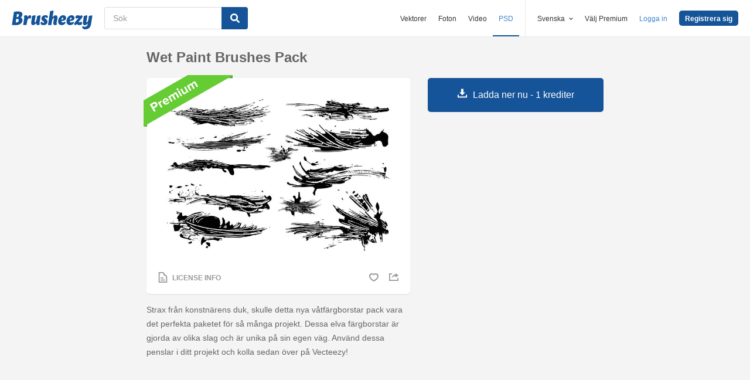

--- FILE ---
content_type: text/html; charset=utf-8
request_url: https://sv.brusheezy.com/borstar/50911-wet-paint-brushes-pack
body_size: 35289
content:
<!DOCTYPE html>
<!--[if lt IE 7]>      <html lang="sv" xmlns:fb="http://developers.facebook.com/schema/" xmlns:og="http://opengraphprotocol.org/schema/" class="no-js lt-ie9 lt-ie8 lt-ie7"> <![endif]-->
<!--[if IE 7]>         <html lang="sv" xmlns:fb="http://developers.facebook.com/schema/" xmlns:og="http://opengraphprotocol.org/schema/" class="no-js lt-ie9 lt-ie8"> <![endif]-->
<!--[if IE 8]>         <html lang="sv" xmlns:fb="http://developers.facebook.com/schema/" xmlns:og="http://opengraphprotocol.org/schema/" class="no-js lt-ie9"> <![endif]-->
<!--[if IE 9]>         <html lang="sv" xmlns:fb="http://developers.facebook.com/schema/" xmlns:og="http://opengraphprotocol.org/schema/" class="no-js ie9"> <![endif]-->
<!--[if gt IE 9]><!--> <html lang="sv" xmlns:fb="http://developers.facebook.com/schema/" xmlns:og="http://opengraphprotocol.org/schema/" class="no-js"> <!--<![endif]-->
  <head>
	  <script type="text/javascript">window.country_code = "US";window.remote_ip_address = '3.128.181.234'</script>
        <link rel="alternate" href="https://www.brusheezy.com/brushes/50911-wet-paint-brushes-pack" hreflang="en" />
    <link rel="alternate" href="https://es.brusheezy.com/cepillos/50911-paquete-de-cepillos-de-pintura-humeda" hreflang="es" />
    <link rel="alternate" href="https://pt.brusheezy.com/pinceis/50911-pacote-de-escovas-de-pintura-molhada" hreflang="pt-BR" />
    <link rel="alternate" href="https://de.brusheezy.com/bursten/50911-nasslack-pinsel-pack" hreflang="de" />
    <link rel="alternate" href="https://fr.brusheezy.com/pinceaux/50911-pack-de-brosses-de-peinture-humide" hreflang="fr" />
    <link rel="alternate" href="https://nl.brusheezy.com/borstels/50911-natte-verf-pensels" hreflang="nl" />
    <link rel="alternate" href="https://sv.brusheezy.com/borstar/50911-wet-paint-brushes-pack" hreflang="sv" />
    <link rel="alternate" href="https://www.brusheezy.com/brushes/50911-wet-paint-brushes-pack" hreflang="x-default" />

    
    <link rel="dns-prefetch" href="//static.brusheezy.com">
    <meta charset="utf-8">
    <meta http-equiv="X-UA-Compatible" content="IE=edge,chrome=1">
<script>window.NREUM||(NREUM={});NREUM.info={"beacon":"bam.nr-data.net","errorBeacon":"bam.nr-data.net","licenseKey":"NRJS-e38a0a5d9f3d7a161d2","applicationID":"682498450","transactionName":"J1kMFkBaWF9cREoQVxdZFxBRUEccSl4KFQ==","queueTime":0,"applicationTime":158,"agent":""}</script>
<script>(window.NREUM||(NREUM={})).init={ajax:{deny_list:["bam.nr-data.net"]},feature_flags:["soft_nav"]};(window.NREUM||(NREUM={})).loader_config={licenseKey:"NRJS-e38a0a5d9f3d7a161d2",applicationID:"682498450",browserID:"682498528"};;/*! For license information please see nr-loader-rum-1.306.0.min.js.LICENSE.txt */
(()=>{var e,t,r={122:(e,t,r)=>{"use strict";r.d(t,{a:()=>i});var n=r(944);function i(e,t){try{if(!e||"object"!=typeof e)return(0,n.R)(3);if(!t||"object"!=typeof t)return(0,n.R)(4);const r=Object.create(Object.getPrototypeOf(t),Object.getOwnPropertyDescriptors(t)),a=0===Object.keys(r).length?e:r;for(let o in a)if(void 0!==e[o])try{if(null===e[o]){r[o]=null;continue}Array.isArray(e[o])&&Array.isArray(t[o])?r[o]=Array.from(new Set([...e[o],...t[o]])):"object"==typeof e[o]&&"object"==typeof t[o]?r[o]=i(e[o],t[o]):r[o]=e[o]}catch(e){r[o]||(0,n.R)(1,e)}return r}catch(e){(0,n.R)(2,e)}}},154:(e,t,r)=>{"use strict";r.d(t,{OF:()=>c,RI:()=>i,WN:()=>u,bv:()=>a,eN:()=>l,gm:()=>o,mw:()=>s,sb:()=>d});var n=r(863);const i="undefined"!=typeof window&&!!window.document,a="undefined"!=typeof WorkerGlobalScope&&("undefined"!=typeof self&&self instanceof WorkerGlobalScope&&self.navigator instanceof WorkerNavigator||"undefined"!=typeof globalThis&&globalThis instanceof WorkerGlobalScope&&globalThis.navigator instanceof WorkerNavigator),o=i?window:"undefined"!=typeof WorkerGlobalScope&&("undefined"!=typeof self&&self instanceof WorkerGlobalScope&&self||"undefined"!=typeof globalThis&&globalThis instanceof WorkerGlobalScope&&globalThis),s=Boolean("hidden"===o?.document?.visibilityState),c=/iPad|iPhone|iPod/.test(o.navigator?.userAgent),d=c&&"undefined"==typeof SharedWorker,u=((()=>{const e=o.navigator?.userAgent?.match(/Firefox[/\s](\d+\.\d+)/);Array.isArray(e)&&e.length>=2&&e[1]})(),Date.now()-(0,n.t)()),l=()=>"undefined"!=typeof PerformanceNavigationTiming&&o?.performance?.getEntriesByType("navigation")?.[0]?.responseStart},163:(e,t,r)=>{"use strict";r.d(t,{j:()=>E});var n=r(384),i=r(741);var a=r(555);r(860).K7.genericEvents;const o="experimental.resources",s="register",c=e=>{if(!e||"string"!=typeof e)return!1;try{document.createDocumentFragment().querySelector(e)}catch{return!1}return!0};var d=r(614),u=r(944),l=r(122);const f="[data-nr-mask]",g=e=>(0,l.a)(e,(()=>{const e={feature_flags:[],experimental:{allow_registered_children:!1,resources:!1},mask_selector:"*",block_selector:"[data-nr-block]",mask_input_options:{color:!1,date:!1,"datetime-local":!1,email:!1,month:!1,number:!1,range:!1,search:!1,tel:!1,text:!1,time:!1,url:!1,week:!1,textarea:!1,select:!1,password:!0}};return{ajax:{deny_list:void 0,block_internal:!0,enabled:!0,autoStart:!0},api:{get allow_registered_children(){return e.feature_flags.includes(s)||e.experimental.allow_registered_children},set allow_registered_children(t){e.experimental.allow_registered_children=t},duplicate_registered_data:!1},browser_consent_mode:{enabled:!1},distributed_tracing:{enabled:void 0,exclude_newrelic_header:void 0,cors_use_newrelic_header:void 0,cors_use_tracecontext_headers:void 0,allowed_origins:void 0},get feature_flags(){return e.feature_flags},set feature_flags(t){e.feature_flags=t},generic_events:{enabled:!0,autoStart:!0},harvest:{interval:30},jserrors:{enabled:!0,autoStart:!0},logging:{enabled:!0,autoStart:!0},metrics:{enabled:!0,autoStart:!0},obfuscate:void 0,page_action:{enabled:!0},page_view_event:{enabled:!0,autoStart:!0},page_view_timing:{enabled:!0,autoStart:!0},performance:{capture_marks:!1,capture_measures:!1,capture_detail:!0,resources:{get enabled(){return e.feature_flags.includes(o)||e.experimental.resources},set enabled(t){e.experimental.resources=t},asset_types:[],first_party_domains:[],ignore_newrelic:!0}},privacy:{cookies_enabled:!0},proxy:{assets:void 0,beacon:void 0},session:{expiresMs:d.wk,inactiveMs:d.BB},session_replay:{autoStart:!0,enabled:!1,preload:!1,sampling_rate:10,error_sampling_rate:100,collect_fonts:!1,inline_images:!1,fix_stylesheets:!0,mask_all_inputs:!0,get mask_text_selector(){return e.mask_selector},set mask_text_selector(t){c(t)?e.mask_selector="".concat(t,",").concat(f):""===t||null===t?e.mask_selector=f:(0,u.R)(5,t)},get block_class(){return"nr-block"},get ignore_class(){return"nr-ignore"},get mask_text_class(){return"nr-mask"},get block_selector(){return e.block_selector},set block_selector(t){c(t)?e.block_selector+=",".concat(t):""!==t&&(0,u.R)(6,t)},get mask_input_options(){return e.mask_input_options},set mask_input_options(t){t&&"object"==typeof t?e.mask_input_options={...t,password:!0}:(0,u.R)(7,t)}},session_trace:{enabled:!0,autoStart:!0},soft_navigations:{enabled:!0,autoStart:!0},spa:{enabled:!0,autoStart:!0},ssl:void 0,user_actions:{enabled:!0,elementAttributes:["id","className","tagName","type"]}}})());var p=r(154),m=r(324);let h=0;const v={buildEnv:m.F3,distMethod:m.Xs,version:m.xv,originTime:p.WN},b={consented:!1},y={appMetadata:{},get consented(){return this.session?.state?.consent||b.consented},set consented(e){b.consented=e},customTransaction:void 0,denyList:void 0,disabled:!1,harvester:void 0,isolatedBacklog:!1,isRecording:!1,loaderType:void 0,maxBytes:3e4,obfuscator:void 0,onerror:void 0,ptid:void 0,releaseIds:{},session:void 0,timeKeeper:void 0,registeredEntities:[],jsAttributesMetadata:{bytes:0},get harvestCount(){return++h}},_=e=>{const t=(0,l.a)(e,y),r=Object.keys(v).reduce((e,t)=>(e[t]={value:v[t],writable:!1,configurable:!0,enumerable:!0},e),{});return Object.defineProperties(t,r)};var w=r(701);const x=e=>{const t=e.startsWith("http");e+="/",r.p=t?e:"https://"+e};var S=r(836),k=r(241);const R={accountID:void 0,trustKey:void 0,agentID:void 0,licenseKey:void 0,applicationID:void 0,xpid:void 0},A=e=>(0,l.a)(e,R),T=new Set;function E(e,t={},r,o){let{init:s,info:c,loader_config:d,runtime:u={},exposed:l=!0}=t;if(!c){const e=(0,n.pV)();s=e.init,c=e.info,d=e.loader_config}e.init=g(s||{}),e.loader_config=A(d||{}),c.jsAttributes??={},p.bv&&(c.jsAttributes.isWorker=!0),e.info=(0,a.D)(c);const f=e.init,m=[c.beacon,c.errorBeacon];T.has(e.agentIdentifier)||(f.proxy.assets&&(x(f.proxy.assets),m.push(f.proxy.assets)),f.proxy.beacon&&m.push(f.proxy.beacon),e.beacons=[...m],function(e){const t=(0,n.pV)();Object.getOwnPropertyNames(i.W.prototype).forEach(r=>{const n=i.W.prototype[r];if("function"!=typeof n||"constructor"===n)return;let a=t[r];e[r]&&!1!==e.exposed&&"micro-agent"!==e.runtime?.loaderType&&(t[r]=(...t)=>{const n=e[r](...t);return a?a(...t):n})})}(e),(0,n.US)("activatedFeatures",w.B),e.runSoftNavOverSpa&&=!0===f.soft_navigations.enabled&&f.feature_flags.includes("soft_nav")),u.denyList=[...f.ajax.deny_list||[],...f.ajax.block_internal?m:[]],u.ptid=e.agentIdentifier,u.loaderType=r,e.runtime=_(u),T.has(e.agentIdentifier)||(e.ee=S.ee.get(e.agentIdentifier),e.exposed=l,(0,k.W)({agentIdentifier:e.agentIdentifier,drained:!!w.B?.[e.agentIdentifier],type:"lifecycle",name:"initialize",feature:void 0,data:e.config})),T.add(e.agentIdentifier)}},234:(e,t,r)=>{"use strict";r.d(t,{W:()=>a});var n=r(836),i=r(687);class a{constructor(e,t){this.agentIdentifier=e,this.ee=n.ee.get(e),this.featureName=t,this.blocked=!1}deregisterDrain(){(0,i.x3)(this.agentIdentifier,this.featureName)}}},241:(e,t,r)=>{"use strict";r.d(t,{W:()=>a});var n=r(154);const i="newrelic";function a(e={}){try{n.gm.dispatchEvent(new CustomEvent(i,{detail:e}))}catch(e){}}},261:(e,t,r)=>{"use strict";r.d(t,{$9:()=>d,BL:()=>s,CH:()=>g,Dl:()=>_,Fw:()=>y,PA:()=>h,Pl:()=>n,Pv:()=>k,Tb:()=>l,U2:()=>a,V1:()=>S,Wb:()=>x,bt:()=>b,cD:()=>v,d3:()=>w,dT:()=>c,eY:()=>p,fF:()=>f,hG:()=>i,k6:()=>o,nb:()=>m,o5:()=>u});const n="api-",i="addPageAction",a="addToTrace",o="addRelease",s="finished",c="interaction",d="log",u="noticeError",l="pauseReplay",f="recordCustomEvent",g="recordReplay",p="register",m="setApplicationVersion",h="setCurrentRouteName",v="setCustomAttribute",b="setErrorHandler",y="setPageViewName",_="setUserId",w="start",x="wrapLogger",S="measure",k="consent"},289:(e,t,r)=>{"use strict";r.d(t,{GG:()=>o,Qr:()=>c,sB:()=>s});var n=r(878),i=r(389);function a(){return"undefined"==typeof document||"complete"===document.readyState}function o(e,t){if(a())return e();const r=(0,i.J)(e),o=setInterval(()=>{a()&&(clearInterval(o),r())},500);(0,n.sp)("load",r,t)}function s(e){if(a())return e();(0,n.DD)("DOMContentLoaded",e)}function c(e){if(a())return e();(0,n.sp)("popstate",e)}},324:(e,t,r)=>{"use strict";r.d(t,{F3:()=>i,Xs:()=>a,xv:()=>n});const n="1.306.0",i="PROD",a="CDN"},374:(e,t,r)=>{r.nc=(()=>{try{return document?.currentScript?.nonce}catch(e){}return""})()},384:(e,t,r)=>{"use strict";r.d(t,{NT:()=>o,US:()=>u,Zm:()=>s,bQ:()=>d,dV:()=>c,pV:()=>l});var n=r(154),i=r(863),a=r(910);const o={beacon:"bam.nr-data.net",errorBeacon:"bam.nr-data.net"};function s(){return n.gm.NREUM||(n.gm.NREUM={}),void 0===n.gm.newrelic&&(n.gm.newrelic=n.gm.NREUM),n.gm.NREUM}function c(){let e=s();return e.o||(e.o={ST:n.gm.setTimeout,SI:n.gm.setImmediate||n.gm.setInterval,CT:n.gm.clearTimeout,XHR:n.gm.XMLHttpRequest,REQ:n.gm.Request,EV:n.gm.Event,PR:n.gm.Promise,MO:n.gm.MutationObserver,FETCH:n.gm.fetch,WS:n.gm.WebSocket},(0,a.i)(...Object.values(e.o))),e}function d(e,t){let r=s();r.initializedAgents??={},t.initializedAt={ms:(0,i.t)(),date:new Date},r.initializedAgents[e]=t}function u(e,t){s()[e]=t}function l(){return function(){let e=s();const t=e.info||{};e.info={beacon:o.beacon,errorBeacon:o.errorBeacon,...t}}(),function(){let e=s();const t=e.init||{};e.init={...t}}(),c(),function(){let e=s();const t=e.loader_config||{};e.loader_config={...t}}(),s()}},389:(e,t,r)=>{"use strict";function n(e,t=500,r={}){const n=r?.leading||!1;let i;return(...r)=>{n&&void 0===i&&(e.apply(this,r),i=setTimeout(()=>{i=clearTimeout(i)},t)),n||(clearTimeout(i),i=setTimeout(()=>{e.apply(this,r)},t))}}function i(e){let t=!1;return(...r)=>{t||(t=!0,e.apply(this,r))}}r.d(t,{J:()=>i,s:()=>n})},555:(e,t,r)=>{"use strict";r.d(t,{D:()=>s,f:()=>o});var n=r(384),i=r(122);const a={beacon:n.NT.beacon,errorBeacon:n.NT.errorBeacon,licenseKey:void 0,applicationID:void 0,sa:void 0,queueTime:void 0,applicationTime:void 0,ttGuid:void 0,user:void 0,account:void 0,product:void 0,extra:void 0,jsAttributes:{},userAttributes:void 0,atts:void 0,transactionName:void 0,tNamePlain:void 0};function o(e){try{return!!e.licenseKey&&!!e.errorBeacon&&!!e.applicationID}catch(e){return!1}}const s=e=>(0,i.a)(e,a)},566:(e,t,r)=>{"use strict";r.d(t,{LA:()=>s,bz:()=>o});var n=r(154);const i="xxxxxxxx-xxxx-4xxx-yxxx-xxxxxxxxxxxx";function a(e,t){return e?15&e[t]:16*Math.random()|0}function o(){const e=n.gm?.crypto||n.gm?.msCrypto;let t,r=0;return e&&e.getRandomValues&&(t=e.getRandomValues(new Uint8Array(30))),i.split("").map(e=>"x"===e?a(t,r++).toString(16):"y"===e?(3&a()|8).toString(16):e).join("")}function s(e){const t=n.gm?.crypto||n.gm?.msCrypto;let r,i=0;t&&t.getRandomValues&&(r=t.getRandomValues(new Uint8Array(e)));const o=[];for(var s=0;s<e;s++)o.push(a(r,i++).toString(16));return o.join("")}},606:(e,t,r)=>{"use strict";r.d(t,{i:()=>a});var n=r(908);a.on=o;var i=a.handlers={};function a(e,t,r,a){o(a||n.d,i,e,t,r)}function o(e,t,r,i,a){a||(a="feature"),e||(e=n.d);var o=t[a]=t[a]||{};(o[r]=o[r]||[]).push([e,i])}},607:(e,t,r)=>{"use strict";r.d(t,{W:()=>n});const n=(0,r(566).bz)()},614:(e,t,r)=>{"use strict";r.d(t,{BB:()=>o,H3:()=>n,g:()=>d,iL:()=>c,tS:()=>s,uh:()=>i,wk:()=>a});const n="NRBA",i="SESSION",a=144e5,o=18e5,s={STARTED:"session-started",PAUSE:"session-pause",RESET:"session-reset",RESUME:"session-resume",UPDATE:"session-update"},c={SAME_TAB:"same-tab",CROSS_TAB:"cross-tab"},d={OFF:0,FULL:1,ERROR:2}},630:(e,t,r)=>{"use strict";r.d(t,{T:()=>n});const n=r(860).K7.pageViewEvent},646:(e,t,r)=>{"use strict";r.d(t,{y:()=>n});class n{constructor(e){this.contextId=e}}},687:(e,t,r)=>{"use strict";r.d(t,{Ak:()=>d,Ze:()=>f,x3:()=>u});var n=r(241),i=r(836),a=r(606),o=r(860),s=r(646);const c={};function d(e,t){const r={staged:!1,priority:o.P3[t]||0};l(e),c[e].get(t)||c[e].set(t,r)}function u(e,t){e&&c[e]&&(c[e].get(t)&&c[e].delete(t),p(e,t,!1),c[e].size&&g(e))}function l(e){if(!e)throw new Error("agentIdentifier required");c[e]||(c[e]=new Map)}function f(e="",t="feature",r=!1){if(l(e),!e||!c[e].get(t)||r)return p(e,t);c[e].get(t).staged=!0,g(e)}function g(e){const t=Array.from(c[e]);t.every(([e,t])=>t.staged)&&(t.sort((e,t)=>e[1].priority-t[1].priority),t.forEach(([t])=>{c[e].delete(t),p(e,t)}))}function p(e,t,r=!0){const o=e?i.ee.get(e):i.ee,c=a.i.handlers;if(!o.aborted&&o.backlog&&c){if((0,n.W)({agentIdentifier:e,type:"lifecycle",name:"drain",feature:t}),r){const e=o.backlog[t],r=c[t];if(r){for(let t=0;e&&t<e.length;++t)m(e[t],r);Object.entries(r).forEach(([e,t])=>{Object.values(t||{}).forEach(t=>{t[0]?.on&&t[0]?.context()instanceof s.y&&t[0].on(e,t[1])})})}}o.isolatedBacklog||delete c[t],o.backlog[t]=null,o.emit("drain-"+t,[])}}function m(e,t){var r=e[1];Object.values(t[r]||{}).forEach(t=>{var r=e[0];if(t[0]===r){var n=t[1],i=e[3],a=e[2];n.apply(i,a)}})}},699:(e,t,r)=>{"use strict";r.d(t,{It:()=>a,KC:()=>s,No:()=>i,qh:()=>o});var n=r(860);const i=16e3,a=1e6,o="SESSION_ERROR",s={[n.K7.logging]:!0,[n.K7.genericEvents]:!1,[n.K7.jserrors]:!1,[n.K7.ajax]:!1}},701:(e,t,r)=>{"use strict";r.d(t,{B:()=>a,t:()=>o});var n=r(241);const i=new Set,a={};function o(e,t){const r=t.agentIdentifier;a[r]??={},e&&"object"==typeof e&&(i.has(r)||(t.ee.emit("rumresp",[e]),a[r]=e,i.add(r),(0,n.W)({agentIdentifier:r,loaded:!0,drained:!0,type:"lifecycle",name:"load",feature:void 0,data:e})))}},741:(e,t,r)=>{"use strict";r.d(t,{W:()=>a});var n=r(944),i=r(261);class a{#e(e,...t){if(this[e]!==a.prototype[e])return this[e](...t);(0,n.R)(35,e)}addPageAction(e,t){return this.#e(i.hG,e,t)}register(e){return this.#e(i.eY,e)}recordCustomEvent(e,t){return this.#e(i.fF,e,t)}setPageViewName(e,t){return this.#e(i.Fw,e,t)}setCustomAttribute(e,t,r){return this.#e(i.cD,e,t,r)}noticeError(e,t){return this.#e(i.o5,e,t)}setUserId(e){return this.#e(i.Dl,e)}setApplicationVersion(e){return this.#e(i.nb,e)}setErrorHandler(e){return this.#e(i.bt,e)}addRelease(e,t){return this.#e(i.k6,e,t)}log(e,t){return this.#e(i.$9,e,t)}start(){return this.#e(i.d3)}finished(e){return this.#e(i.BL,e)}recordReplay(){return this.#e(i.CH)}pauseReplay(){return this.#e(i.Tb)}addToTrace(e){return this.#e(i.U2,e)}setCurrentRouteName(e){return this.#e(i.PA,e)}interaction(e){return this.#e(i.dT,e)}wrapLogger(e,t,r){return this.#e(i.Wb,e,t,r)}measure(e,t){return this.#e(i.V1,e,t)}consent(e){return this.#e(i.Pv,e)}}},782:(e,t,r)=>{"use strict";r.d(t,{T:()=>n});const n=r(860).K7.pageViewTiming},836:(e,t,r)=>{"use strict";r.d(t,{P:()=>s,ee:()=>c});var n=r(384),i=r(990),a=r(646),o=r(607);const s="nr@context:".concat(o.W),c=function e(t,r){var n={},o={},u={},l=!1;try{l=16===r.length&&d.initializedAgents?.[r]?.runtime.isolatedBacklog}catch(e){}var f={on:p,addEventListener:p,removeEventListener:function(e,t){var r=n[e];if(!r)return;for(var i=0;i<r.length;i++)r[i]===t&&r.splice(i,1)},emit:function(e,r,n,i,a){!1!==a&&(a=!0);if(c.aborted&&!i)return;t&&a&&t.emit(e,r,n);var s=g(n);m(e).forEach(e=>{e.apply(s,r)});var d=v()[o[e]];d&&d.push([f,e,r,s]);return s},get:h,listeners:m,context:g,buffer:function(e,t){const r=v();if(t=t||"feature",f.aborted)return;Object.entries(e||{}).forEach(([e,n])=>{o[n]=t,t in r||(r[t]=[])})},abort:function(){f._aborted=!0,Object.keys(f.backlog).forEach(e=>{delete f.backlog[e]})},isBuffering:function(e){return!!v()[o[e]]},debugId:r,backlog:l?{}:t&&"object"==typeof t.backlog?t.backlog:{},isolatedBacklog:l};return Object.defineProperty(f,"aborted",{get:()=>{let e=f._aborted||!1;return e||(t&&(e=t.aborted),e)}}),f;function g(e){return e&&e instanceof a.y?e:e?(0,i.I)(e,s,()=>new a.y(s)):new a.y(s)}function p(e,t){n[e]=m(e).concat(t)}function m(e){return n[e]||[]}function h(t){return u[t]=u[t]||e(f,t)}function v(){return f.backlog}}(void 0,"globalEE"),d=(0,n.Zm)();d.ee||(d.ee=c)},843:(e,t,r)=>{"use strict";r.d(t,{G:()=>a,u:()=>i});var n=r(878);function i(e,t=!1,r,i){(0,n.DD)("visibilitychange",function(){if(t)return void("hidden"===document.visibilityState&&e());e(document.visibilityState)},r,i)}function a(e,t,r){(0,n.sp)("pagehide",e,t,r)}},860:(e,t,r)=>{"use strict";r.d(t,{$J:()=>u,K7:()=>c,P3:()=>d,XX:()=>i,Yy:()=>s,df:()=>a,qY:()=>n,v4:()=>o});const n="events",i="jserrors",a="browser/blobs",o="rum",s="browser/logs",c={ajax:"ajax",genericEvents:"generic_events",jserrors:i,logging:"logging",metrics:"metrics",pageAction:"page_action",pageViewEvent:"page_view_event",pageViewTiming:"page_view_timing",sessionReplay:"session_replay",sessionTrace:"session_trace",softNav:"soft_navigations",spa:"spa"},d={[c.pageViewEvent]:1,[c.pageViewTiming]:2,[c.metrics]:3,[c.jserrors]:4,[c.spa]:5,[c.ajax]:6,[c.sessionTrace]:7,[c.softNav]:8,[c.sessionReplay]:9,[c.logging]:10,[c.genericEvents]:11},u={[c.pageViewEvent]:o,[c.pageViewTiming]:n,[c.ajax]:n,[c.spa]:n,[c.softNav]:n,[c.metrics]:i,[c.jserrors]:i,[c.sessionTrace]:a,[c.sessionReplay]:a,[c.logging]:s,[c.genericEvents]:"ins"}},863:(e,t,r)=>{"use strict";function n(){return Math.floor(performance.now())}r.d(t,{t:()=>n})},878:(e,t,r)=>{"use strict";function n(e,t){return{capture:e,passive:!1,signal:t}}function i(e,t,r=!1,i){window.addEventListener(e,t,n(r,i))}function a(e,t,r=!1,i){document.addEventListener(e,t,n(r,i))}r.d(t,{DD:()=>a,jT:()=>n,sp:()=>i})},908:(e,t,r)=>{"use strict";r.d(t,{d:()=>n,p:()=>i});var n=r(836).ee.get("handle");function i(e,t,r,i,a){a?(a.buffer([e],i),a.emit(e,t,r)):(n.buffer([e],i),n.emit(e,t,r))}},910:(e,t,r)=>{"use strict";r.d(t,{i:()=>a});var n=r(944);const i=new Map;function a(...e){return e.every(e=>{if(i.has(e))return i.get(e);const t="function"==typeof e?e.toString():"",r=t.includes("[native code]"),a=t.includes("nrWrapper");return r||a||(0,n.R)(64,e?.name||t),i.set(e,r),r})}},944:(e,t,r)=>{"use strict";r.d(t,{R:()=>i});var n=r(241);function i(e,t){"function"==typeof console.debug&&(console.debug("New Relic Warning: https://github.com/newrelic/newrelic-browser-agent/blob/main/docs/warning-codes.md#".concat(e),t),(0,n.W)({agentIdentifier:null,drained:null,type:"data",name:"warn",feature:"warn",data:{code:e,secondary:t}}))}},969:(e,t,r)=>{"use strict";r.d(t,{TZ:()=>n,XG:()=>s,rs:()=>i,xV:()=>o,z_:()=>a});const n=r(860).K7.metrics,i="sm",a="cm",o="storeSupportabilityMetrics",s="storeEventMetrics"},990:(e,t,r)=>{"use strict";r.d(t,{I:()=>i});var n=Object.prototype.hasOwnProperty;function i(e,t,r){if(n.call(e,t))return e[t];var i=r();if(Object.defineProperty&&Object.keys)try{return Object.defineProperty(e,t,{value:i,writable:!0,enumerable:!1}),i}catch(e){}return e[t]=i,i}}},n={};function i(e){var t=n[e];if(void 0!==t)return t.exports;var a=n[e]={exports:{}};return r[e](a,a.exports,i),a.exports}i.m=r,i.d=(e,t)=>{for(var r in t)i.o(t,r)&&!i.o(e,r)&&Object.defineProperty(e,r,{enumerable:!0,get:t[r]})},i.f={},i.e=e=>Promise.all(Object.keys(i.f).reduce((t,r)=>(i.f[r](e,t),t),[])),i.u=e=>"nr-rum-1.306.0.min.js",i.o=(e,t)=>Object.prototype.hasOwnProperty.call(e,t),e={},t="NRBA-1.306.0.PROD:",i.l=(r,n,a,o)=>{if(e[r])e[r].push(n);else{var s,c;if(void 0!==a)for(var d=document.getElementsByTagName("script"),u=0;u<d.length;u++){var l=d[u];if(l.getAttribute("src")==r||l.getAttribute("data-webpack")==t+a){s=l;break}}if(!s){c=!0;var f={296:"sha512-XHJAyYwsxAD4jnOFenBf2aq49/pv28jKOJKs7YGQhagYYI2Zk8nHflZPdd7WiilkmEkgIZQEFX4f1AJMoyzKwA=="};(s=document.createElement("script")).charset="utf-8",i.nc&&s.setAttribute("nonce",i.nc),s.setAttribute("data-webpack",t+a),s.src=r,0!==s.src.indexOf(window.location.origin+"/")&&(s.crossOrigin="anonymous"),f[o]&&(s.integrity=f[o])}e[r]=[n];var g=(t,n)=>{s.onerror=s.onload=null,clearTimeout(p);var i=e[r];if(delete e[r],s.parentNode&&s.parentNode.removeChild(s),i&&i.forEach(e=>e(n)),t)return t(n)},p=setTimeout(g.bind(null,void 0,{type:"timeout",target:s}),12e4);s.onerror=g.bind(null,s.onerror),s.onload=g.bind(null,s.onload),c&&document.head.appendChild(s)}},i.r=e=>{"undefined"!=typeof Symbol&&Symbol.toStringTag&&Object.defineProperty(e,Symbol.toStringTag,{value:"Module"}),Object.defineProperty(e,"__esModule",{value:!0})},i.p="https://js-agent.newrelic.com/",(()=>{var e={374:0,840:0};i.f.j=(t,r)=>{var n=i.o(e,t)?e[t]:void 0;if(0!==n)if(n)r.push(n[2]);else{var a=new Promise((r,i)=>n=e[t]=[r,i]);r.push(n[2]=a);var o=i.p+i.u(t),s=new Error;i.l(o,r=>{if(i.o(e,t)&&(0!==(n=e[t])&&(e[t]=void 0),n)){var a=r&&("load"===r.type?"missing":r.type),o=r&&r.target&&r.target.src;s.message="Loading chunk "+t+" failed: ("+a+": "+o+")",s.name="ChunkLoadError",s.type=a,s.request=o,n[1](s)}},"chunk-"+t,t)}};var t=(t,r)=>{var n,a,[o,s,c]=r,d=0;if(o.some(t=>0!==e[t])){for(n in s)i.o(s,n)&&(i.m[n]=s[n]);if(c)c(i)}for(t&&t(r);d<o.length;d++)a=o[d],i.o(e,a)&&e[a]&&e[a][0](),e[a]=0},r=self["webpackChunk:NRBA-1.306.0.PROD"]=self["webpackChunk:NRBA-1.306.0.PROD"]||[];r.forEach(t.bind(null,0)),r.push=t.bind(null,r.push.bind(r))})(),(()=>{"use strict";i(374);var e=i(566),t=i(741);class r extends t.W{agentIdentifier=(0,e.LA)(16)}var n=i(860);const a=Object.values(n.K7);var o=i(163);var s=i(908),c=i(863),d=i(261),u=i(241),l=i(944),f=i(701),g=i(969);function p(e,t,i,a){const o=a||i;!o||o[e]&&o[e]!==r.prototype[e]||(o[e]=function(){(0,s.p)(g.xV,["API/"+e+"/called"],void 0,n.K7.metrics,i.ee),(0,u.W)({agentIdentifier:i.agentIdentifier,drained:!!f.B?.[i.agentIdentifier],type:"data",name:"api",feature:d.Pl+e,data:{}});try{return t.apply(this,arguments)}catch(e){(0,l.R)(23,e)}})}function m(e,t,r,n,i){const a=e.info;null===r?delete a.jsAttributes[t]:a.jsAttributes[t]=r,(i||null===r)&&(0,s.p)(d.Pl+n,[(0,c.t)(),t,r],void 0,"session",e.ee)}var h=i(687),v=i(234),b=i(289),y=i(154),_=i(384);const w=e=>y.RI&&!0===e?.privacy.cookies_enabled;function x(e){return!!(0,_.dV)().o.MO&&w(e)&&!0===e?.session_trace.enabled}var S=i(389),k=i(699);class R extends v.W{constructor(e,t){super(e.agentIdentifier,t),this.agentRef=e,this.abortHandler=void 0,this.featAggregate=void 0,this.loadedSuccessfully=void 0,this.onAggregateImported=new Promise(e=>{this.loadedSuccessfully=e}),this.deferred=Promise.resolve(),!1===e.init[this.featureName].autoStart?this.deferred=new Promise((t,r)=>{this.ee.on("manual-start-all",(0,S.J)(()=>{(0,h.Ak)(e.agentIdentifier,this.featureName),t()}))}):(0,h.Ak)(e.agentIdentifier,t)}importAggregator(e,t,r={}){if(this.featAggregate)return;const n=async()=>{let n;await this.deferred;try{if(w(e.init)){const{setupAgentSession:t}=await i.e(296).then(i.bind(i,305));n=t(e)}}catch(e){(0,l.R)(20,e),this.ee.emit("internal-error",[e]),(0,s.p)(k.qh,[e],void 0,this.featureName,this.ee)}try{if(!this.#t(this.featureName,n,e.init))return(0,h.Ze)(this.agentIdentifier,this.featureName),void this.loadedSuccessfully(!1);const{Aggregate:i}=await t();this.featAggregate=new i(e,r),e.runtime.harvester.initializedAggregates.push(this.featAggregate),this.loadedSuccessfully(!0)}catch(e){(0,l.R)(34,e),this.abortHandler?.(),(0,h.Ze)(this.agentIdentifier,this.featureName,!0),this.loadedSuccessfully(!1),this.ee&&this.ee.abort()}};y.RI?(0,b.GG)(()=>n(),!0):n()}#t(e,t,r){if(this.blocked)return!1;switch(e){case n.K7.sessionReplay:return x(r)&&!!t;case n.K7.sessionTrace:return!!t;default:return!0}}}var A=i(630),T=i(614);class E extends R{static featureName=A.T;constructor(e){var t;super(e,A.T),this.setupInspectionEvents(e.agentIdentifier),t=e,p(d.Fw,function(e,r){"string"==typeof e&&("/"!==e.charAt(0)&&(e="/"+e),t.runtime.customTransaction=(r||"http://custom.transaction")+e,(0,s.p)(d.Pl+d.Fw,[(0,c.t)()],void 0,void 0,t.ee))},t),this.importAggregator(e,()=>i.e(296).then(i.bind(i,943)))}setupInspectionEvents(e){const t=(t,r)=>{t&&(0,u.W)({agentIdentifier:e,timeStamp:t.timeStamp,loaded:"complete"===t.target.readyState,type:"window",name:r,data:t.target.location+""})};(0,b.sB)(e=>{t(e,"DOMContentLoaded")}),(0,b.GG)(e=>{t(e,"load")}),(0,b.Qr)(e=>{t(e,"navigate")}),this.ee.on(T.tS.UPDATE,(t,r)=>{(0,u.W)({agentIdentifier:e,type:"lifecycle",name:"session",data:r})})}}var N=i(843),I=i(782);class j extends R{static featureName=I.T;constructor(e){super(e,I.T),y.RI&&((0,N.u)(()=>(0,s.p)("docHidden",[(0,c.t)()],void 0,I.T,this.ee),!0),(0,N.G)(()=>(0,s.p)("winPagehide",[(0,c.t)()],void 0,I.T,this.ee)),this.importAggregator(e,()=>i.e(296).then(i.bind(i,117))))}}class P extends R{static featureName=g.TZ;constructor(e){super(e,g.TZ),y.RI&&document.addEventListener("securitypolicyviolation",e=>{(0,s.p)(g.xV,["Generic/CSPViolation/Detected"],void 0,this.featureName,this.ee)}),this.importAggregator(e,()=>i.e(296).then(i.bind(i,623)))}}new class extends r{constructor(e){var t;(super(),y.gm)?(this.features={},(0,_.bQ)(this.agentIdentifier,this),this.desiredFeatures=new Set(e.features||[]),this.desiredFeatures.add(E),this.runSoftNavOverSpa=[...this.desiredFeatures].some(e=>e.featureName===n.K7.softNav),(0,o.j)(this,e,e.loaderType||"agent"),t=this,p(d.cD,function(e,r,n=!1){if("string"==typeof e){if(["string","number","boolean"].includes(typeof r)||null===r)return m(t,e,r,d.cD,n);(0,l.R)(40,typeof r)}else(0,l.R)(39,typeof e)},t),function(e){p(d.Dl,function(t){if("string"==typeof t||null===t)return m(e,"enduser.id",t,d.Dl,!0);(0,l.R)(41,typeof t)},e)}(this),function(e){p(d.nb,function(t){if("string"==typeof t||null===t)return m(e,"application.version",t,d.nb,!1);(0,l.R)(42,typeof t)},e)}(this),function(e){p(d.d3,function(){e.ee.emit("manual-start-all")},e)}(this),function(e){p(d.Pv,function(t=!0){if("boolean"==typeof t){if((0,s.p)(d.Pl+d.Pv,[t],void 0,"session",e.ee),e.runtime.consented=t,t){const t=e.features.page_view_event;t.onAggregateImported.then(e=>{const r=t.featAggregate;e&&!r.sentRum&&r.sendRum()})}}else(0,l.R)(65,typeof t)},e)}(this),this.run()):(0,l.R)(21)}get config(){return{info:this.info,init:this.init,loader_config:this.loader_config,runtime:this.runtime}}get api(){return this}run(){try{const e=function(e){const t={};return a.forEach(r=>{t[r]=!!e[r]?.enabled}),t}(this.init),t=[...this.desiredFeatures];t.sort((e,t)=>n.P3[e.featureName]-n.P3[t.featureName]),t.forEach(t=>{if(!e[t.featureName]&&t.featureName!==n.K7.pageViewEvent)return;if(this.runSoftNavOverSpa&&t.featureName===n.K7.spa)return;if(!this.runSoftNavOverSpa&&t.featureName===n.K7.softNav)return;const r=function(e){switch(e){case n.K7.ajax:return[n.K7.jserrors];case n.K7.sessionTrace:return[n.K7.ajax,n.K7.pageViewEvent];case n.K7.sessionReplay:return[n.K7.sessionTrace];case n.K7.pageViewTiming:return[n.K7.pageViewEvent];default:return[]}}(t.featureName).filter(e=>!(e in this.features));r.length>0&&(0,l.R)(36,{targetFeature:t.featureName,missingDependencies:r}),this.features[t.featureName]=new t(this)})}catch(e){(0,l.R)(22,e);for(const e in this.features)this.features[e].abortHandler?.();const t=(0,_.Zm)();delete t.initializedAgents[this.agentIdentifier]?.features,delete this.sharedAggregator;return t.ee.get(this.agentIdentifier).abort(),!1}}}({features:[E,j,P],loaderType:"lite"})})()})();</script>
    <meta name="viewport" content="width=device-width, initial-scale=1.0, minimum-scale=1.0" />
    <title>Wet Paint Brushes Pack - Gratis Photoshop-borstar hos Brusheezy!</title>
<meta content="Photoshop penslar - Brusheezy är en ENORM samling av Photoshop-penslar, Photoshop mönster, texturer, (PSDer,) händelser, former, stilar och skalor som man kan ladda ner och dela!" name="description" />
<meta content="brusheezy" name="twitter:site" />
<meta content="brusheezy" name="twitter:creator" />
<meta content="summary_large_image" name="twitter:card" />
<meta content="https://static.brusheezy.com/system/resources/previews/000/050/911/original/wet-paint-brushes-pack.jpg" name="twitter:image" />
<meta content="Brusheezy" property="og:site_name" />
<meta content="Wet Paint Brushes Pack" property="og:title" />
<meta content="https://sv.brusheezy.com/borstar/50911-wet-paint-brushes-pack" property="og:url" />
<meta content="sv_SE" property="og:locale" />
<meta content="en_US" property="og:locale:alternate" />
<meta content="de_DE" property="og:locale:alternate" />
<meta content="es_ES" property="og:locale:alternate" />
<meta content="fr_FR" property="og:locale:alternate" />
<meta content="nl_NL" property="og:locale:alternate" />
<meta content="pt_BR" property="og:locale:alternate" />
<meta content="https://static.brusheezy.com/system/resources/previews/000/050/911/original/wet-paint-brushes-pack.jpg" property="og:image" />
    <link href="/favicon.ico" rel="shortcut icon"></link><link href="/favicon.png" rel="icon" sizes="48x48" type="image/png"></link><link href="/apple-touch-icon-precomposed.png" rel="apple-touch-icon-precomposed"></link>
    <link href="https://maxcdn.bootstrapcdn.com/font-awesome/4.6.3/css/font-awesome.min.css" media="screen" rel="stylesheet" type="text/css" />
    <script src="https://static.brusheezy.com/assets/modernizr.custom.83825-93372fb200ead74f1d44254d993c5440.js" type="text/javascript"></script>
    <link href="https://static.brusheezy.com/assets/application-e6fc89b3e1f8c6290743690971644994.css" media="screen" rel="stylesheet" type="text/css" />
    <link href="https://static.brusheezy.com/assets/print-ac38768f09270df2214d2c500c647adc.css" media="print" rel="stylesheet" type="text/css" />
    <link href="https://feeds.feedburner.com/eezyinc/brusheezy-images" rel="alternate" title="RSS" type="application/rss+xml" />

        <link rel="canonical" href="https://sv.brusheezy.com/borstar/50911-wet-paint-brushes-pack">


    <meta content="authenticity_token" name="csrf-param" />
<meta content="C6/4FLIff7KooFJXwMIVwOdCKti2lLlXlXcUTI+Dj2A=" name="csrf-token" />
    <!-- Begin TextBlock "HTML - Head" -->
<meta name="google-site-verification" content="pfGHD8M12iD8MZoiUsSycicUuSitnj2scI2cB_MvoYw" />
<meta name="google-site-verification" content="b4_frnI9j9l6Hs7d1QntimjvrZOtJ8x8ykl7RfeJS2Y" />
<meta name="tinfoil-site-verification" content="6d4a376b35cc11699dd86a787c7b5ae10b5c70f0" />
<meta name="msvalidate.01" content="9E7A3F56C01FB9B69FCDD1FBD287CAE4" />
<meta name="p:domain_verify" content="e95f03b955f8191de30e476f8527821e"/>
<meta property="fb:page_id" content="111431139680" />
<meta name="google" content="nositelinkssearchbox" />
<meta name="referrer" content="unsafe-url" />
<!--<script type="text/javascript" src="http://api.xeezy.com/api.min.js"></script>-->
<!--<script async src="//cdn-s2s.buysellads.net/pub/brusheezy.js" data-cfasync="false"></script>-->
<link href="https://plus.google.com/116840303500574370724" rel="publisher" />

<script>
  var iStockCoupon = { 
    // --- ADMIN CONIG----
    Code: 'EEZYOFF14', 
    Message: 'Hurry! Offer Expires 10/31/2013',
    // -------------------

    showPopup: function() {
      var win = window.open("", "istock-sale", "width=520,height=320");
      var wrap = win.document.createElement('div'); 
      wrap.setAttribute('class', 'sale-wrapper');
      
      var logo = win.document.createElement('img');
      logo.setAttribute('src', '//static.vecteezy.com/system/assets/asset_files/000/000/171/original/new-istock-logo.jpg');
      wrap.appendChild(logo);
      
      var code = win.document.createElement('div');
      code.setAttribute('class','code');
      code.appendChild(win.document.createTextNode(iStockCoupon.Code));
      wrap.appendChild(code);
      
      var expires = win.document.createElement('div');
      expires.setAttribute('class','expire');
      expires.appendChild(win.document.createTextNode(iStockCoupon.Message));
      wrap.appendChild(expires);
      
      var close = win.document.createElement('a');
      close.setAttribute('href', '#');
      close.appendChild(win.document.createTextNode('Close Window'));
      wrap.appendChild(close);
      
      var style = win.document.createElement('style');
      close.setAttribute('onclick', 'window.close()');
  
      style.appendChild(win.document.createTextNode("a{margin-top: 40px;display:block;font-size:12px;color:rgb(73,149,203);text-decoration:none;} .expire{margin-top:16px;color: rgb(81,81,81);font-size:24px;} .code{margin-top:20px;font-size:50px;font-weight:700;text-transform:uppercase;} img{margin-top:44px;} body{padding:0;margin:0;text-align:center;font-family:sans-serif;} .sale-wrapper{height:288px;border:16px solid #a1a1a1;}"));
      win.document.body.appendChild(style);
      win.document.body.appendChild(wrap);        
    },
  };

</script>
<script src="https://cdn.optimizely.com/js/168948327.js"></script>

<script>var AdminHideEezyPremiumPopup = false</script>
<!-- TradeDoubler site verification 2802548 -->



<!-- End TextBlock "HTML - Head" -->
      <link href="https://static.brusheezy.com/assets/resource-show-090e629f8c47746d2d8ac3af6444ea40.css" media="screen" rel="stylesheet" type="text/css" />
  <script type="text/javascript">
    var is_show_page = true;
  </script>

  <script type="text/javascript">
      var resource_id = 50911;
      var custom_vert_text = "Måla";
  </script>

      <div hidden itemprop="image" itemscope itemtype="http://schema.org/ImageObject">

        <meta itemprop="author" content="erind">


        <meta itemprop="datePublished" content="2013-09-27">

      <meta itemprop="thumbnailUrl" content="https://static.brusheezy.com/system/resources/thumbnails/000/050/911/original/wet-paint-brushes-pack.jpg">
      <meta itemprop="name" content="Wet Paint Brushes Pack" />
      <meta itemprop="description" content="Strax från konstnärens duk, skulle detta nya våtfärgborstar pack vara det perfekta paketet för så många projekt. Dessa elva färgborstar är gjorda av olika slag och är unika på sin egen väg. Använd dessa penslar i ditt projekt och kolla sedan &lt;a href=&quot;http://www.vecteezy.com/spills-splatters/58453-wet-paint-vector-pack/premium&quot;&gt;Wet Paint Vectors&lt;/a&gt; över på Vecteezy!">
        <meta itemprop="contentUrl" content="https://static.brusheezy.com/system/resources/previews/000/050/911/original/wet-paint-brushes-pack.jpg">
    </div>


    <script type="application/ld+json">
      {
        "@context": "http://schema.org",
        "@type": "WebSite",
        "name": "brusheezy",
        "url": "https://www.brusheezy.com"
      }
   </script>

    <script type="application/ld+json">
      {
      "@context": "http://schema.org",
      "@type": "Organization",
      "url": "https://www.brusheezy.com",
      "logo": "https://static.brusheezy.com/assets/structured_data/brusheezy-logo-63a0370ba72197d03d41c8ee2a3fe30d.svg",
      "sameAs": [
        "https://www.facebook.com/brusheezy",
        "https://twitter.com/brusheezy",
        "https://pinterest.com/brusheezy/",
        "https://www.youtube.com/EezyInc",
        "https://instagram.com/eezy/",
        "https://www.snapchat.com/add/eezy",
        "https://google.com/+brusheezy"
      ]
     }
    </script>

    <script src="https://static.brusheezy.com/assets/sp-32e34cb9c56d3cd62718aba7a1338855.js" type="text/javascript"></script>
<script type="text/javascript">
  document.addEventListener('DOMContentLoaded', function() {
    snowplow('newTracker', 'sp', 'a.vecteezy.com', {
      appId: 'brusheezy_production',
      discoverRootDomain: true,
      eventMethod: 'beacon',
      cookieSameSite: 'Lax',
      context: {
        webPage: true,
        performanceTiming: true,
        gaCookies: true,
        geolocation: false
      }
    });
    snowplow('setUserIdFromCookie', 'rollout');
    snowplow('enableActivityTracking', {minimumVisitLength: 10, heartbeatDelay: 10});
    snowplow('enableLinkClickTracking');
    snowplow('trackPageView');
  });
</script>

  </head>

  <body class="proper-sticky-ads   fullwidth flex  redesign-layout resources-show"
        data-site="brusheezy">
    
<link rel="preconnect" href="https://a.pub.network/" crossorigin />
<link rel="preconnect" href="https://b.pub.network/" crossorigin />
<link rel="preconnect" href="https://c.pub.network/" crossorigin />
<link rel="preconnect" href="https://d.pub.network/" crossorigin />
<link rel="preconnect" href="https://c.amazon-adsystem.com" crossorigin />
<link rel="preconnect" href="https://s.amazon-adsystem.com" crossorigin />
<link rel="preconnect" href="https://secure.quantserve.com/" crossorigin />
<link rel="preconnect" href="https://rules.quantcount.com/" crossorigin />
<link rel="preconnect" href="https://pixel.quantserve.com/" crossorigin />
<link rel="preconnect" href="https://btloader.com/" crossorigin />
<link rel="preconnect" href="https://api.btloader.com/" crossorigin />
<link rel="preconnect" href="https://confiant-integrations.global.ssl.fastly.net" crossorigin />
<link rel="stylesheet" href="https://a.pub.network/brusheezy-com/cls.css">
<script data-cfasync="false" type="text/javascript">
  var freestar = freestar || {};
  freestar.queue = freestar.queue || [];
  freestar.config = freestar.config || {};
  freestar.config.enabled_slots = [];
  freestar.initCallback = function () { (freestar.config.enabled_slots.length === 0) ? freestar.initCallbackCalled = false : freestar.newAdSlots(freestar.config.enabled_slots) }
</script>
<script src="https://a.pub.network/brusheezy-com/pubfig.min.js" data-cfasync="false" async></script>
<style>
.fs-sticky-footer {
  background: rgba(247, 247, 247, 0.9) !important;
}
</style>
<!-- Tag ID: brusheezy_1x1_bouncex -->
<div align="center" id="brusheezy_1x1_bouncex">
 <script data-cfasync="false" type="text/javascript">
  freestar.config.enabled_slots.push({ placementName: "brusheezy_1x1_bouncex", slotId: "brusheezy_1x1_bouncex" });
 </script>
</div>


      <script src="https://static.brusheezy.com/assets/partner-service-v3-b8d5668d95732f2d5a895618bbc192d0.js" type="text/javascript"></script>

<script type="text/javascript">
  window.partnerService = new window.PartnerService({
    baseUrl: 'https://p.sa7eer.com',
    site: 'brusheezy',
    contentType: "vector",
    locale: 'sv',
    controllerName: 'resources',
    pageviewGuid: 'e7af860b-b256-47c3-84e1-b2759d8ee959',
    sessionGuid: 'c05e61cc-dad8-4ef0-a980-1dedc6635837',
  });
</script>


    
      

    <div id="fb-root"></div>



      
<header class="ez-site-header ">
  <div class="max-inner is-logged-out">
    <div class='ez-site-header__logo'>
  <a href="https://sv.brusheezy.com/" title="Brusheezy"><svg xmlns="http://www.w3.org/2000/svg" id="Layer_1" data-name="Layer 1" viewBox="0 0 248 57.8"><title>brusheezy-logo-color</title><path class="cls-1" d="M32.4,29.6c0,9.9-9.2,15.3-21.1,15.3-3.9,0-11-.6-11.3-.6L6.3,3.9A61.78,61.78,0,0,1,18,2.7c9.6,0,14.5,3,14.5,8.8a12.42,12.42,0,0,1-5.3,10.2A7.9,7.9,0,0,1,32.4,29.6Zm-11.3.1c0-2.8-1.7-3.9-4.6-3.9-1,0-2.1.1-3.2.2L11.7,36.6c.5,0,1,.1,1.5.1C18.4,36.7,21.1,34,21.1,29.7ZM15.6,10.9l-1.4,9h2.2c3.1,0,5.1-2.9,5.1-6,0-2.1-1.1-3.1-3.4-3.1A10.87,10.87,0,0,0,15.6,10.9Z" transform="translate(0 0)"></path><path class="cls-1" d="M55.3,14.4c2.6,0,4,1.6,4,4.4a8.49,8.49,0,0,1-3.6,6.8,3,3,0,0,0-2.7-2c-4.5,0-6.3,10.6-6.4,11.2L46,38.4l-.9,5.9c-3.1,0-6.9.3-8.1.3a4,4,0,0,1-2.2-1l.8-5.2,2-13,.1-.8c.8-5.4-.7-7.7-.7-7.7a9.11,9.11,0,0,1,6.1-2.5c3.4,0,5.2,2,5.3,6.3,1.2-3.1,3.2-6.3,6.9-6.3Z" transform="translate(0 0)"></path><path class="cls-1" d="M85.4,34.7c-.8,5.4.7,7.7.7,7.7A9.11,9.11,0,0,1,80,44.9c-3.5,0-5.3-2.2-5.3-6.7-2.4,3.7-5.6,6.7-9.7,6.7-4.4,0-6.4-3.7-5.3-11.2L61,25.6c.8-5,1-9,1-9,3.2-.6,7.3-2.1,8.8-2.1a4,4,0,0,1,2.2,1L71.4,25.7l-1.5,9.4c-.1.9,0,1.3.8,1.3,3.7,0,5.8-10.7,5.8-10.7.8-5,1-9,1-9,3.2-.6,7.3-2.1,8.8-2.1a4,4,0,0,1,2.2,1L86.9,25.8l-1.3,8.3Z" transform="translate(0 0)"></path><path class="cls-1" d="M103.3,14.4c4.5,0,7.8,1.6,7.8,4.5,0,3.2-3.9,4.5-3.9,4.5s-1.2-2.9-3.7-2.9a2,2,0,0,0-2.2,2,2.41,2.41,0,0,0,1.3,2.2l3.2,2a8.39,8.39,0,0,1,3.9,7.5c0,6.1-4.9,10.7-12.5,10.7-4.6,0-8.8-2-8.8-5.8,0-3.5,3.5-5.4,3.5-5.4S93.8,38,96.8,38A2,2,0,0,0,99,35.8a2.42,2.42,0,0,0-1.3-2.2l-3-1.9a7.74,7.74,0,0,1-3.8-7c.3-5.9,4.8-10.3,12.4-10.3Z" transform="translate(0 0)"></path><path class="cls-1" d="M138.1,34.8c-1.1,5.4.9,7.7.9,7.7a9.28,9.28,0,0,1-6.1,2.4c-4.3,0-6.3-3.2-5-10l.2-.9,1.8-9.6a.94.94,0,0,0-1-1.3c-3.6,0-5.7,10.9-5.7,11l-.7,4.5-.9,5.9c-3.1,0-6.9.3-8.1.3a4,4,0,0,1-2.2-1l.8-5.2,4.3-27.5c.8-5,1-9,1-9,3.2-.6,7.3-2.1,8.8-2.1a4,4,0,0,1,2.2,1l-3.1,19.9c2.4-3.5,5.5-6.3,9.5-6.3,4.4,0,6.8,3.8,5.3,11.2l-1.8,8.4Z" transform="translate(0 0)"></path><path class="cls-1" d="M167.1,22.9c0,4.4-2.4,7.3-8.4,8.5l-6.3,1.3c.5,2.8,2.2,4.1,5,4.1a8.32,8.32,0,0,0,5.8-2.7,3.74,3.74,0,0,1,1.8,3.1c0,3.7-5.5,7.6-11.9,7.6s-10.8-4.2-10.8-11.2c0-8.2,5.7-19.2,15.8-19.2,5.6,0,9,3.3,9,8.5Zm-10.6,4.2a2.63,2.63,0,0,0,1.7-2.8c0-1.2-.4-3-1.8-3-2.5,0-3.6,4.1-4,7.2Z" transform="translate(0 0)"></path><path class="cls-1" d="M192.9,22.9c0,4.4-2.4,7.3-8.4,8.5l-6.3,1.3c.5,2.8,2.2,4.1,5,4.1a8.32,8.32,0,0,0,5.8-2.7,3.74,3.74,0,0,1,1.8,3.1c0,3.7-5.5,7.6-11.9,7.6s-10.8-4.2-10.8-11.2c0-8.2,5.7-19.2,15.8-19.2,5.5,0,9,3.3,9,8.5Zm-10.7,4.2a2.63,2.63,0,0,0,1.7-2.8c0-1.2-.4-3-1.8-3-2.5,0-3.6,4.1-4,7.2Z" transform="translate(0 0)"></path><path class="cls-1" d="M213.9,33.8a7.72,7.72,0,0,1,2.2,5.4c0,4.5-3.7,5.7-6.9,5.7-4.1,0-7.1-2-10.2-3-.9,1-1.7,2-2.5,3,0,0-4.6-.1-4.6-3.3,0-3.9,6.4-10.5,13.3-18.1a19.88,19.88,0,0,0-2.2-.2c-3.9,0-5.4,2-5.4,2a8.19,8.19,0,0,1-1.8-5.4c.2-4.2,4.2-5.4,7.3-5.4,3.3,0,5.7,1.3,8.1,2.4l1.9-2.4s4.7.1,4.7,3.3c0,3.7-6.2,10.3-12.9,17.6a14.65,14.65,0,0,0,4,.7,6.22,6.22,0,0,0,5-2.3Z" transform="translate(0 0)"></path><path class="cls-1" d="M243.8,42.3c-1.7,10.3-8.6,15.5-17.4,15.5-5.6,0-9.8-3-9.8-6.4a3.85,3.85,0,0,1,1.9-3.3,8.58,8.58,0,0,0,5.7,1.8c3.5,0,8.3-1.5,9.1-6.9l.7-4.2c-2.4,3.5-5.5,6.3-9.5,6.3-4.4,0-6.4-3.7-5.3-11.2l1.3-8.1c.8-5,1-9,1-9,3.2-.6,7.3-2.1,8.8-2.1a4,4,0,0,1,2.2,1l-1.6,10.2-1.5,9.4c-.1.9,0,1.3.8,1.3,3.7,0,5.8-10.7,5.8-10.7.8-5,1-9,1-9,3.2-.6,7.3-2.1,8.8-2.1a4,4,0,0,1,2.2,1L246.4,26Z" transform="translate(0 0)"></path></svg>
</a>
</div>


      <nav class="ez-site-header__main-nav logged-out-nav">
    <ul class="ez-site-header__header-menu">
        <div class="ez-site-header__app-links-wrapper" data-target="ez-mobile-menu.appLinksWrapper">
          <li class="ez-site-header__menu-item ez-site-header__menu-item--app-link "
              data-target="ez-mobile-menu.appLink" >
            <a href="https://sv.vecteezy.com" target="_blank">Vektorer</a>
          </li>

          <li class="ez-site-header__menu-item ez-site-header__menu-item--app-link "
              data-target="ez-mobile-menu.appLink" >
            <a href="https://sv.vecteezy.com/gratis-foton" target="_blank">Foton</a>
          </li>

          <li class="ez-site-header__menu-item ez-site-header__menu-item--app-link"
              data-target="ez-mobile-menu.appLink" >
            <a href="https://sv.videezy.com" target="_blank">Video</a>
          </li>

          <li class="ez-site-header__menu-item ez-site-header__menu-item--app-link active-menu-item"
              data-target="ez-mobile-menu.appLink" >
            <a href="https://sv.brusheezy.com" target="_blank">PSD</a>
          </li>
        </div>

        <div class="ez-site-header__separator"></div>

        <li class="ez-site-header__locale_prompt ez-site-header__menu-item"
            data-action="toggle-language-switcher"
            data-switcher-target="ez-site-header__lang_selector">
          <span>
            Svenska
            <!-- Generator: Adobe Illustrator 21.0.2, SVG Export Plug-In . SVG Version: 6.00 Build 0)  --><svg xmlns="http://www.w3.org/2000/svg" xmlns:xlink="http://www.w3.org/1999/xlink" version="1.1" id="Layer_1" x="0px" y="0px" viewBox="0 0 11.9 7.1" style="enable-background:new 0 0 11.9 7.1;" xml:space="preserve" class="ez-site-header__menu-arrow">
<polygon points="11.9,1.5 10.6,0 6,4.3 1.4,0 0,1.5 6,7.1 "></polygon>
</svg>

          </span>

          
<div id="ez-site-header__lang_selector" class="ez-language-switcher ez-tooltip ez-tooltip--arrow-top">
  <div class="ez-tooltip__arrow ez-tooltip__arrow--middle"></div>
  <div class="ez-tooltip__content">
    <ul>
        <li>
          <a href="https://www.brusheezy.com/brushes/50911-wet-paint-brushes-pack" class="nested-locale-switcher-link en" data-locale="en">English</a>        </li>
        <li>
          <a href="https://es.brusheezy.com/cepillos/50911-paquete-de-cepillos-de-pintura-humeda" class="nested-locale-switcher-link es" data-locale="es">Español</a>        </li>
        <li>
          <a href="https://pt.brusheezy.com/pinceis/50911-pacote-de-escovas-de-pintura-molhada" class="nested-locale-switcher-link pt" data-locale="pt">Português</a>        </li>
        <li>
          <a href="https://de.brusheezy.com/bursten/50911-nasslack-pinsel-pack" class="nested-locale-switcher-link de" data-locale="de">Deutsch</a>        </li>
        <li>
          <a href="https://fr.brusheezy.com/pinceaux/50911-pack-de-brosses-de-peinture-humide" class="nested-locale-switcher-link fr" data-locale="fr">Français</a>        </li>
        <li>
          <a href="https://nl.brusheezy.com/borstels/50911-natte-verf-pensels" class="nested-locale-switcher-link nl" data-locale="nl">Nederlands</a>        </li>
        <li>
          
            <span class="nested-locale-switcher-link sv current">
              Svenska
              <svg xmlns="http://www.w3.org/2000/svg" id="Layer_1" data-name="Layer 1" viewBox="0 0 11.93 9.39"><polygon points="11.93 1.76 10.17 0 4.3 5.87 1.76 3.32 0 5.09 4.3 9.39 11.93 1.76"></polygon></svg>

            </span>
        </li>
    </ul>
  </div>
</div>


        </li>

          <li class="ez-site-header__menu-item ez-site-header__menu-item--join-pro-link"
              data-target="ez-mobile-menu.joinProLink">
            <a href="/signups/join_premium">Välj Premium</a>
          </li>

          <li class="ez-site-header__menu-item"
              data-target="ez-mobile-menu.logInBtn">
            <a href="/logga-in" class="login-link" data-remote="true" onclick="track_header_login_click();">Logga in</a>
          </li>

          <li class="ez-site-header__menu-item ez-site-header__menu-item--btn ez-site-header__menu-item--sign-up-btn"
              data-target="ez-mobile-menu.signUpBtn">
            <a href="/registrering" class="ez-btn ez-btn--primary ez-btn--tiny ez-btn--sign-up" data-remote="true" onclick="track_header_join_eezy_click();">Registrera sig</a>
          </li>


      

        <li class="ez-site-header__menu-item ez-site-header__mobile-menu">
          <button class="ez-site-header__mobile-menu-btn"
                  data-controller="ez-mobile-menu">
            <svg xmlns="http://www.w3.org/2000/svg" viewBox="0 0 20 14"><g id="Layer_2" data-name="Layer 2"><g id="Account_Pages_Mobile_Menu_Open" data-name="Account Pages Mobile Menu Open"><g id="Account_Pages_Mobile_Menu_Open-2" data-name="Account Pages Mobile Menu Open"><path class="cls-1" d="M0,0V2H20V0ZM0,8H20V6H0Zm0,6H20V12H0Z"></path></g></g></g></svg>

          </button>
        </li>
    </ul>

  </nav>

  <script src="https://static.brusheezy.com/assets/header_mobile_menu-bbe8319134d6d4bb7793c9fdffca257c.js" type="text/javascript"></script>


      <p% search_path = nil %>

<form accept-charset="UTF-8" action="/gratis" class="ez-search-form" data-action="new-search" data-adid="1636631" data-behavior="" data-trafcat="T1" method="post"><div style="margin:0;padding:0;display:inline"><input name="utf8" type="hidden" value="&#x2713;" /><input name="authenticity_token" type="hidden" value="C6/4FLIff7KooFJXwMIVwOdCKti2lLlXlXcUTI+Dj2A=" /></div>
  <input id="from" name="from" type="hidden" value="mainsite" />
  <input id="in_se" name="in_se" type="hidden" value="true" />

  <div class="ez-input">
      <input class="ez-input__field ez-input__field--basic ez-input__field--text ez-search-form__input" id="search" name="search" placeholder="Sök" type="text" value="" />

    <button class="ez-search-form__submit" title="Sök" type="submit">
      <svg xmlns="http://www.w3.org/2000/svg" id="Layer_1" data-name="Layer 1" viewBox="0 0 14.39 14.39"><title>search</title><path d="M14,12.32,10.81,9.09a5.87,5.87,0,1,0-1.72,1.72L12.32,14A1.23,1.23,0,0,0,14,14,1.23,1.23,0,0,0,14,12.32ZM2.43,5.88A3.45,3.45,0,1,1,5.88,9.33,3.46,3.46,0,0,1,2.43,5.88Z"></path></svg>

</button>  </div>
</form>

  </div><!-- .max-inner -->

</header>


    <div id="body">
      <div class="content">

        

          
  <script>
   var resource_is_premium = true;
  </script>



  <div id="remote-ip" style="display: none;">3.128.181.234</div>



<section id="resource-main"
         class="info-section resource-main-info"
         data-resource-id="50911"
         data-license-type="premium">

  <!-- start: resource-card -->
  <div class="resource-card">
      <center>
</center>


    <h1 class="resource-name">Wet Paint Brushes Pack</h1>

    <div class="resource-media">
      <div class="resource-preview item is-premium-resource">

    <img alt="Wet Paint Brushes Pack" src="https://static.brusheezy.com/system/resources/previews/000/050/911/non_2x/wet-paint-brushes-pack.jpg" srcset="https://static.brusheezy.com/system/resources/previews/000/050/911/original/wet-paint-brushes-pack.jpg 2x,
                  https://static.brusheezy.com/system/resources/previews/000/050/911/non_2x/wet-paint-brushes-pack.jpg 1x" title="Wet Paint Brushes Pack" />

  <div class="resource-actions">
      <div class="resource-license-show">
  <a href="/resources/50911/license_info_modal" data-remote="true" rel="nofollow">
    <!-- Generator: Adobe Illustrator 21.0.2, SVG Export Plug-In . SVG Version: 6.00 Build 0)  --><svg xmlns="http://www.w3.org/2000/svg" xmlns:xlink="http://www.w3.org/1999/xlink" version="1.1" id="Layer_1" x="0px" y="0px" viewBox="0 0 16 20" style="enable-background:new 0 0 16 20;" xml:space="preserve">
<title>license</title>
<g>
	<path d="M11.5,4.7C11.5,3.8,11.6,0,6.3,0C1.2,0,0,0,0,0v20h16c0,0,0-8.3,0-10.5C16,5.7,12.6,4.6,11.5,4.7z M14,18H2V2   c0,0,2.2,0,4.1,0c4.1,0,3.5,2.9,3.2,4.6C12,6.3,14,7,14,10.2C14,12.6,14,18,14,18z"></path>
	<rect x="4" y="14" width="8" height="2"></rect>
	<rect x="4" y="10" width="5" height="2"></rect>
</g>
</svg>

    <span>License Info</span>
</a></div>



    <div class="user-actions">
      
  <a href="/logga-in" class="resource-likes-count fave unauthorized" data-remote="true">
    <!-- Generator: Adobe Illustrator 21.0.2, SVG Export Plug-In . SVG Version: 6.00 Build 0)  --><svg xmlns="http://www.w3.org/2000/svg" xmlns:xlink="http://www.w3.org/1999/xlink" version="1.1" id="Layer_1" x="0px" y="0px" viewBox="0 0 115.4 100" style="enable-background:new 0 0 115.4 100;" xml:space="preserve">
<g>
	<path d="M81.5,0c-9.3,0-17.7,3.7-23.8,9.8c-6.1-6-14.5-9.7-23.8-9.7C15.1,0.1,0,15.3,0,34c0.1,43,57.8,66,57.8,66   s57.7-23.1,57.6-66.1C115.4,15.1,100.2,0,81.5,0z M57.7,84.2c0,0-42.8-19.8-42.8-46.2c0-12.8,7.5-23.3,21.4-23.3   c10,0,16.9,5.5,21.4,10c4.5-4.5,11.4-10,21.4-10c13.9,0,21.4,10.5,21.4,23.3C100.5,64.4,57.7,84.2,57.7,84.2z"></path>
</g>
</svg>

</a>

      <div class="shareblock-horiz">
  <ul>
    <li>
      <a href="https://www.facebook.com/sharer.php?u=https://sv.brusheezy.com/borstar/50911-wet-paint-brushes-pack&amp;t=Wet Paint Brushes Pack" class="shr-btn facebook-like" data-social-network="facebook" data-href="https://sv.brusheezy.com/borstar/50911-wet-paint-brushes-pack" data-send="false" data-layout="button" data-width="60" data-show-faces="false" rel="nofollow" target="_blank" rel="nofollow">
        <span class="vhidden"><!-- Generator: Adobe Illustrator 21.0.2, SVG Export Plug-In . SVG Version: 6.00 Build 0)  --><svg xmlns="http://www.w3.org/2000/svg" xmlns:xlink="http://www.w3.org/1999/xlink" version="1.1" id="Layer_1" x="0px" y="0px" viewBox="0 0 14.9 15" style="enable-background:new 0 0 14.9 15;" xml:space="preserve">
<path d="M14.1,0H0.8C0.4,0,0,0.4,0,0.8c0,0,0,0,0,0v13.3C0,14.6,0.4,15,0.8,15h7.1V9.2H6V6.9h1.9V5.3c-0.2-1.5,0.9-2.8,2.4-3  c0.2,0,0.3,0,0.5,0c0.6,0,1.2,0,1.7,0.1v2h-1.2c-0.9,0-1.1,0.4-1.1,1.1v1.5h2.2l-0.3,2.3h-1.9V15h3.8c0.5,0,0.8-0.4,0.8-0.8V0.8  C14.9,0.4,14.5,0,14.1,0C14.1,0,14.1,0,14.1,0z"></path>
</svg>
</span>
      </a>
    </li>
    <li>
      <a href="https://twitter.com/intent/tweet?text=Wet Paint Brushes Pack on @brusheezy&url=https://sv.brusheezy.com/borstar/50911-wet-paint-brushes-pack" class="shr-btn twitter-share" data-social-network="twitter"   data-count="none" rel="nofollow" target="_blank" rel="nofollow">
        <span class="vhidden"><!-- Generator: Adobe Illustrator 21.0.2, SVG Export Plug-In . SVG Version: 6.00 Build 0)  --><svg xmlns="http://www.w3.org/2000/svg" xmlns:xlink="http://www.w3.org/1999/xlink" version="1.1" id="Layer_1" x="0px" y="0px" viewBox="0 0 14.8 12.5" style="enable-background:new 0 0 14.8 12.5;" xml:space="preserve">
<path d="M14.8,1.5C14.2,1.7,13.6,1.9,13,2c0.7-0.4,1.2-1,1.4-1.8c-0.6,0.4-1.2,0.6-1.9,0.8c-0.6-0.6-1.4-1-2.2-1  c-1.7,0.1-3,1.5-3,3.2c0,0.2,0,0.5,0.1,0.7C4.8,3.8,2.5,2.6,1,0.6c-0.3,0.5-0.4,1-0.4,1.6c0,1.1,0.5,2,1.4,2.6c-0.5,0-1-0.1-1.4-0.4  l0,0c0,1.5,1,2.8,2.4,3.1C2.6,7.7,2.1,7.7,1.6,7.6C2,8.9,3.2,9.7,4.5,9.8c-1.3,1-2.9,1.5-4.5,1.3c1.4,0.9,3,1.4,4.7,1.4  c5.6,0,8.6-4.8,8.6-9c0-0.1,0-0.3,0-0.4C13.9,2.6,14.4,2.1,14.8,1.5z"></path>
</svg>
</span>
      </a>
    </li>
    <li>
      <a href="//www.pinterest.com/pin/create/button/?url=https://sv.brusheezy.com/borstar/50911-wet-paint-brushes-pack&media=https://static.brusheezy.com/system/resources/previews/000/050/911/original/wet-paint-brushes-pack.jpg&description=Wet Paint Brushes Pack" data-social-network="pinterest" class="shr-btn pinterest-pinit" data-pin-do="buttonPin" data-pin-color="red" data-pin-height="20" target="_blank" rel="nofollow">
        <span class="vhidden"><!-- Generator: Adobe Illustrator 21.0.2, SVG Export Plug-In . SVG Version: 6.00 Build 0)  --><svg xmlns="http://www.w3.org/2000/svg" xmlns:xlink="http://www.w3.org/1999/xlink" version="1.1" id="Layer_1" x="0px" y="0px" viewBox="0 0 14.9 15" style="enable-background:new 0 0 14.9 15;" xml:space="preserve">
<path d="M7.4,0C3.3,0,0,3.4,0,7.6c0,2.9,1.8,5.6,4.5,6.8c0-0.6,0-1.2,0.1-1.7l1-4.1C5.4,8.2,5.3,7.8,5.3,7.4c0-1.1,0.6-1.9,1.4-1.9  c0.6,0,1,0.4,1,1c0,0,0,0.1,0,0.1C7.6,7.5,7.4,8.4,7.1,9.2c-0.2,0.6,0.2,1.3,0.8,1.4c0.1,0,0.2,0,0.3,0c1.4,0,2.4-1.8,2.4-4  c0.1-1.5-1.2-2.8-2.7-2.9c-0.1,0-0.3,0-0.4,0c-2-0.1-3.6,1.5-3.7,3.4c0,0.1,0,0.1,0,0.2c0,0.5,0.2,1.1,0.5,1.5  C4.5,9,4.5,9.1,4.5,9.3L4.3,9.9c0,0.1-0.2,0.2-0.3,0.2c0,0,0,0-0.1,0c-1-0.6-1.7-1.7-1.5-2.9c0-2.1,1.8-4.7,5.3-4.7  c2.5-0.1,4.6,1.7,4.7,4.2c0,0,0,0.1,0,0.1c0,2.9-1.6,5.1-4,5.1c-0.7,0-1.4-0.3-1.8-1c0,0-0.4,1.7-0.5,2.1c-0.2,0.6-0.4,1.1-0.8,1.6  C6,14.9,6.7,15,7.4,15c4.1,0,7.5-3.4,7.5-7.5S11.6,0,7.4,0z"></path>
</svg>
</span>
      </a>
    </li>
  </ul>
</div>


<a href="#" class="resource-share" title="Share This Resource">
  <!-- Generator: Adobe Illustrator 21.0.2, SVG Export Plug-In . SVG Version: 6.00 Build 0)  --><svg xmlns="http://www.w3.org/2000/svg" xmlns:xlink="http://www.w3.org/1999/xlink" version="1.1" id="Layer_1" x="0px" y="0px" viewBox="0 0 20 16.7" style="enable-background:new 0 0 20 16.7;" xml:space="preserve">
<g>
	<polygon points="17.8,14.4 2.2,14.4 2.2,2.2 6.7,2.2 6.7,0 0,0 0,16.7 20,16.7 20,10 17.8,10  "></polygon>
	<path d="M13.8,6.1v3L20,4.5L13.8,0v2.8c-7.5,0-8,7.9-8,7.9C9.1,5.5,13.8,6.1,13.8,6.1z"></path>
</g>
</svg>

</a>
    </div>
  </div>
</div>


      <div class="resource-info-scrollable">



        

        <div class="resource-desc ellipsis">
          Strax från konstnärens duk, skulle detta nya våtfärgborstar pack vara det perfekta paketet för så många projekt. Dessa elva färgborstar är gjorda av olika slag och är unika på sin egen väg. Använd dessa penslar i ditt projekt och kolla sedan &lt;a href=&quot;http://www.vecteezy.com/spills-splatters/58453-wet-paint-vector-pack/premium&quot;&gt;Wet Paint Vectors&lt;/a&gt; över på Vecteezy!
          <span class="custom-ellipsis"><img alt="Ellipsis" src="https://static.brusheezy.com/assets/ellipsis-029e440c5b8317319d2fded31d2aee37.png" /></span>
        </div>
      </div>
    </div>

    <!-- start: resource-info -->
    <div class="resource-info ">

        <!-- start: resource cta -->
        <div class="resource-cta">
                  <a href="https://sv.brusheezy.com/signups/join_premium?with_resource_id=50911" class="btn download-resource-link  ez-icon-download sv premium_join_resource" data-action="open-purchase-sidebar" data-behavior="download-resource-btn" onclick="track(&#x27;click&#x27;, &#x27;premium_join_buttons&#x27;, &#x27;Premium Art Pages&#x27;)">Ladda ner nu - 1 krediter</a>

        </div>
        <!-- end: resource cta -->


            <!-- Not in the carbon test group -->
              <div class="secondary-section-info legacy-block-ad">
      <div align="center" data-freestar-ad="__300x250 __300x250" id="brusheezy_downloads_right_siderail_1">
        <script data-cfasync="false" type="text/javascript">
          freestar.config.enabled_slots.push({ placementName: "brusheezy_downloads_right_siderail_1", slotId: "brusheezy_downloads_right_siderail_1" });
        </script>
      </div>
  </div>

              <div class="tertiary-section-info legacy-block-ad">
    <div align="center" data-freestar-ad="__300x250 __300x250" id="brusheezy_downloads_right_siderail_2">
      <script data-cfasync="false" type="text/javascript">
        freestar.config.enabled_slots.push({ placementName: "brusheezy_downloads_right_siderail_2", slotId: "brusheezy_downloads_right_siderail_2" });
      </script>
    </div>
  </div>


    </div>
    <!-- end: resource-info -->

  </div>
  <!-- end: resource-card -->
</section>


  <script>
    var resourceType = 'premium';
  </script>

<section id="related-resources" class="info-section resource-related">
  <h2>This Image Appears in Searches For</h2>
    <link href="https://static.brusheezy.com/assets/tags_carousel-e3b70e45043c44ed04a5d925fa3e3ba6.css" media="screen" rel="stylesheet" type="text/css" />

  <div class="outer-tags-wrap" >
    <div class="rs-carousel">
      <ul class="tags-wrap">
            <li class="tag">
              <a href="/gratis/m%C3%A5la" class="tag-link" title="måla">
              <span>
                måla
              </span>
</a>            </li>
            <li class="tag">
              <a href="/gratis/konst" class="tag-link" title="konst">
              <span>
                konst
              </span>
</a>            </li>
            <li class="tag">
              <a href="/gratis/konstn%C3%A4r" class="tag-link" title="konstnär">
              <span>
                konstnär
              </span>
</a>            </li>
            <li class="tag">
              <a href="/gratis/v%C3%A5t-f%C3%A4rg" class="tag-link" title="våt färg">
              <span>
                våt färg
              </span>
</a>            </li>
            <li class="tag">
              <a href="/gratis/f%C3%A4rgslag" class="tag-link" title="färgslag">
              <span>
                färgslag
              </span>
</a>            </li>
            <li class="tag">
              <a href="/gratis/f%C3%A4rg" class="tag-link" title="färg">
              <span>
                färg
              </span>
</a>            </li>
            <li class="tag">
              <a href="/gratis/ritning" class="tag-link" title="ritning">
              <span>
                ritning
              </span>
</a>            </li>
            <li class="tag">
              <a href="/gratis/paintbrush" class="tag-link" title="paintbrush">
              <span>
                paintbrush
              </span>
</a>            </li>
            <li class="tag">
              <a href="/gratis/kreativ" class="tag-link" title="kreativ">
              <span>
                kreativ
              </span>
</a>            </li>
            <li class="tag">
              <a href="/gratis/m%C3%A5lningar" class="tag-link" title="målningar">
              <span>
                målningar
              </span>
</a>            </li>
            <li class="tag">
              <a href="/gratis/kreativitet" class="tag-link" title="kreativitet">
              <span>
                kreativitet
              </span>
</a>            </li>
            <li class="tag">
              <a href="/gratis/borsta" class="tag-link" title="borsta">
              <span>
                borsta
              </span>
</a>            </li>
            <li class="tag">
              <a href="/gratis/olja" class="tag-link" title="olja">
              <span>
                olja
              </span>
</a>            </li>
            <li class="tag">
              <a href="/gratis/bl%C3%A4ck" class="tag-link" title="bläck">
              <span>
                bläck
              </span>
</a>            </li>
            <li class="tag">
              <a href="/gratis/konstn%C3%A4rlig" class="tag-link" title="konstnärlig">
              <span>
                konstnärlig
              </span>
</a>            </li>
            <li class="tag">
              <a href="/gratis/duk" class="tag-link" title="duk">
              <span>
                duk
              </span>
</a>            </li>
            <li class="tag">
              <a href="/gratis/borst" class="tag-link" title="borst">
              <span>
                borst
              </span>
</a>            </li>
            <li class="tag">
              <a href="/gratis/vattenf%C3%A4rg" class="tag-link" title="vattenfärg">
              <span>
                vattenfärg
              </span>
</a>            </li>
            <li class="tag">
              <a href="/gratis/oljef%C3%A4rg" class="tag-link" title="oljefärg">
              <span>
                oljefärg
              </span>
</a>            </li>
            <li class="tag">
              <a href="/gratis/illustration" class="tag-link" title="illustration">
              <span>
                illustration
              </span>
</a>            </li>
            <li class="tag">
              <a href="/gratis/bl%C3%A5" class="tag-link" title="blå">
              <span>
                blå
              </span>
</a>            </li>
            <li class="tag">
              <a href="/gratis/m%C3%A5lare" class="tag-link" title="målare">
              <span>
                målare
              </span>
</a>            </li>
            <li class="tag">
              <a href="/gratis/f%C3%A4rga" class="tag-link" title="färga">
              <span>
                färga
              </span>
</a>            </li>
            <li class="tag">
              <a href="/gratis/textur" class="tag-link" title="textur">
              <span>
                textur
              </span>
</a>            </li>
            <li class="tag">
              <a href="/gratis/illustrat%C3%B6r" class="tag-link" title="illustratör">
              <span>
                illustratör
              </span>
</a>            </li>
            <li class="tag">
              <a href="/gratis/vit" class="tag-link" title="vit">
              <span>
                vit
              </span>
</a>            </li>
            <li class="tag">
              <a href="/gratis/bakgrund" class="tag-link" title="bakgrund">
              <span>
                bakgrund
              </span>
</a>            </li>
            <li class="tag">
              <a href="/gratis/isolerat" class="tag-link" title="isolerat">
              <span>
                isolerat
              </span>
</a>            </li>
            <li class="tag">
              <a href="/gratis/utrustning" class="tag-link" title="utrustning">
              <span>
                utrustning
              </span>
</a>            </li>
            <li class="tag">
              <a href="/gratis/penseldrag" class="tag-link" title="penseldrag">
              <span>
                penseldrag
              </span>
</a>            </li>
      </ul>
    </div>
  </div>

  <script defer="defer" src="https://static.brusheezy.com/assets/jquery.ui.widget-0763685ac5d9057e21eac4168b755b9a.js" type="text/javascript"></script>
  <script defer="defer" src="https://static.brusheezy.com/assets/jquery.event.drag-3d54f98bab25c12a9b9cc1801f3e1c4b.js" type="text/javascript"></script>
  <script defer="defer" src="https://static.brusheezy.com/assets/jquery.translate3d-6277fde3b8b198a2da2aa8e4389a7c84.js" type="text/javascript"></script>
  <script defer="defer" src="https://static.brusheezy.com/assets/jquery.rs.carousel-5763ad180bc69cb2b583cd5d42a9c231.js" type="text/javascript"></script>
  <script defer="defer" src="https://static.brusheezy.com/assets/jquery.rs.carousel-touch-c5c93eecbd1da1af1bce8f19e8f02105.js" type="text/javascript"></script>
  <script defer="defer" src="https://static.brusheezy.com/assets/tags-carousel-bb78c5a4ca2798d203e5b9c09f22846d.js" type="text/javascript"></script>


    <h2>Du kanske också gillar</h2>

      
    <input type="hidden" name="eezysearch" value="konst"/>
<input type="hidden" name="eezy-resource-id" value="50911"/>


<!--<div class="special-items">-->

    <!--<div class="new-justified-grid eezyapi&#45;&#45;justified" data-limit="40" data-apiparams="s=brusheezy" data-is-justified="true"></div>-->

<!--</div>-->


<div class="partner-sponsored-results partner-sponsored-results--istock ">

  <div class="partner-sponsored-results__inner-wrap">
  
    <div class="partner-sponsored-results__header">

      <div class="partner-sponsored-results__header__sponsored-text">
          <span class='partner-sponsored-results__header__partner-logo-container'></span>

        <span class="partner-sponsored-results__header__sponsored-text__subtext">
		Sponsrade bilder
        </span>

        <a class="ez-promo ez-promo--banner" href="coupon" onclick="SHUTTERBANNER();return false;">
        Klicka för att komma åt en kampanjkod och spara {{percent}} på alla abonnemang
        </a>
      </div>

    </div>

    <div class="partner-results">

      <div class="eezyapi--justified eezyapi--grey-box" 
      data-affiliate="shutterstock-justified"
      data-adid="1636534"
      data-trafcat="T1"
      data-placement="similiar">
      </div>
      
    </div>

  </div>

</div>







    <!-- svbrusheezy-related-50911-03/2026lazy -->
    <!-- Cached at 2026-01-23 04:07:48 -0600 -->
      <ul class="ez-resource-grid  is-hidden brusheezy-grid not-last-page" rel="search-results">
    <script src="https://static.brusheezy.com/assets/lazy_loading-d5cdb44404da29daa8dd92e076847b02.js" type="text/javascript"></script>


    
<li data-height="140"
    data-width="200"
    class="ez-resource-grid__item ez-resource-thumb is-premium-resource ">


  

  <a href="/borstar/50790-torr-grungefarg-stroke-penslar-pack" class="ez-resource-thumb__link sponsored-premium-resource lazy-link" title="Torr grungefärg stroke penslar pack">
    <img alt="Torr grungefärg stroke penslar pack" class="ez-resource-thumb__img lazy" data-lazy-src="https://static.brusheezy.com/system/resources/thumbnails/000/050/790/small/dry-grunge-paint-stroke-brushes-pack.jpg" data-lazy-srcset="https://static.brusheezy.com/system/resources/thumbnails/000/050/790/small_2x/dry-grunge-paint-stroke-brushes-pack.jpg 2x, https://static.brusheezy.com/system/resources/thumbnails/000/050/790/small/dry-grunge-paint-stroke-brushes-pack.jpg 1x" height="140" src="[data-uri]" width="200" />
</a>
  <noscript class="lazy-load-fallback">
    <a href="/borstar/50790-torr-grungefarg-stroke-penslar-pack" class="ez-resource-thumb__link sponsored-premium-resource" title="Torr grungefärg stroke penslar pack">
      <img alt="Torr grungefärg stroke penslar pack" class="ez-resource-thumb__img" height="140" src="https://static.brusheezy.com/system/resources/thumbnails/000/050/790/small/dry-grunge-paint-stroke-brushes-pack.jpg" width="200" />
</a>  </noscript>




  <div class="ez-resource-thumb__hover-state">
    <div class="ez-resource-thumb__gray-dient">
      <div class="ez-resource-thumb__name-content">
        Torr grungefärg stroke penslar pack
      </div>
    </div>
  </div>
</li>

    
<li data-height="140"
    data-width="200"
    class="ez-resource-grid__item ez-resource-thumb is-premium-resource ">


  

  <a href="/psd/51108-bright-paint-stroke-psd-bakgrundspaket" class="ez-resource-thumb__link sponsored-premium-resource lazy-link" title="Bright Paint Stroke PSD Bakgrundspaket">
    <img alt="Bright Paint Stroke PSD Bakgrundspaket" class="ez-resource-thumb__img lazy" data-lazy-src="https://static.brusheezy.com/system/resources/thumbnails/000/051/108/small/bright-paint-stroke-psd-background-pack-photoshop-psds.jpg" data-lazy-srcset="https://static.brusheezy.com/system/resources/thumbnails/000/051/108/small_2x/bright-paint-stroke-psd-background-pack-photoshop-psds.jpg 2x, https://static.brusheezy.com/system/resources/thumbnails/000/051/108/small/bright-paint-stroke-psd-background-pack-photoshop-psds.jpg 1x" height="140" src="[data-uri]" width="200" />
</a>
  <noscript class="lazy-load-fallback">
    <a href="/psd/51108-bright-paint-stroke-psd-bakgrundspaket" class="ez-resource-thumb__link sponsored-premium-resource" title="Bright Paint Stroke PSD Bakgrundspaket">
      <img alt="Bright Paint Stroke PSD Bakgrundspaket" class="ez-resource-thumb__img" height="140" src="https://static.brusheezy.com/system/resources/thumbnails/000/051/108/small/bright-paint-stroke-psd-background-pack-photoshop-psds.jpg" width="200" />
</a>  </noscript>




  <div class="ez-resource-thumb__hover-state">
    <div class="ez-resource-thumb__gray-dient">
      <div class="ez-resource-thumb__name-content">
        Bright Paint Stroke PSD Bakgrundspaket
      </div>
    </div>
  </div>
</li>

    
<li data-height="140"
    data-width="200"
    class="ez-resource-grid__item ez-resource-thumb is-premium-resource ">


  

  <a href="/borstar/51859-fargstryck-penslar-pack" class="ez-resource-thumb__link sponsored-premium-resource lazy-link" title="Färgstryck penslar pack">
    <img alt="Färgstryck penslar pack" class="ez-resource-thumb__img lazy" data-lazy-src="https://static.brusheezy.com/system/resources/thumbnails/000/051/859/small/paint-stroke-brushes-pack.jpg" data-lazy-srcset="https://static.brusheezy.com/system/resources/thumbnails/000/051/859/small_2x/paint-stroke-brushes-pack.jpg 2x, https://static.brusheezy.com/system/resources/thumbnails/000/051/859/small/paint-stroke-brushes-pack.jpg 1x" height="140" src="[data-uri]" width="200" />
</a>
  <noscript class="lazy-load-fallback">
    <a href="/borstar/51859-fargstryck-penslar-pack" class="ez-resource-thumb__link sponsored-premium-resource" title="Färgstryck penslar pack">
      <img alt="Färgstryck penslar pack" class="ez-resource-thumb__img" height="140" src="https://static.brusheezy.com/system/resources/thumbnails/000/051/859/small/paint-stroke-brushes-pack.jpg" width="200" />
</a>  </noscript>




  <div class="ez-resource-thumb__hover-state">
    <div class="ez-resource-thumb__gray-dient">
      <div class="ez-resource-thumb__name-content">
        Färgstryck penslar pack
      </div>
    </div>
  </div>
</li>

    
<li data-height="140"
    data-width="200"
    class="ez-resource-grid__item ez-resource-thumb is-premium-resource ">


  

  <a href="/borstar/52950-penselborstborstar" class="ez-resource-thumb__link sponsored-premium-resource lazy-link" title="Penselborstborstar">
    <img alt="Penselborstborstar" class="ez-resource-thumb__img lazy" data-lazy-src="https://static.brusheezy.com/system/resources/thumbnails/000/052/950/small/paintbrush-stroke-brushes.jpg" data-lazy-srcset="https://static.brusheezy.com/system/resources/thumbnails/000/052/950/small_2x/paintbrush-stroke-brushes.jpg 2x, https://static.brusheezy.com/system/resources/thumbnails/000/052/950/small/paintbrush-stroke-brushes.jpg 1x" height="140" src="[data-uri]" width="200" />
</a>
  <noscript class="lazy-load-fallback">
    <a href="/borstar/52950-penselborstborstar" class="ez-resource-thumb__link sponsored-premium-resource" title="Penselborstborstar">
      <img alt="Penselborstborstar" class="ez-resource-thumb__img" height="140" src="https://static.brusheezy.com/system/resources/thumbnails/000/052/950/small/paintbrush-stroke-brushes.jpg" width="200" />
</a>  </noscript>




  <div class="ez-resource-thumb__hover-state">
    <div class="ez-resource-thumb__gray-dient">
      <div class="ez-resource-thumb__name-content">
        Penselborstborstar
      </div>
    </div>
  </div>
</li>

    
<li data-height="140"
    data-width="200"
    class="ez-resource-grid__item ez-resource-thumb is-premium-resource ">


  

  <a href="/borstar/66983-bildram-mockup-psd" class="ez-resource-thumb__link sponsored-premium-resource lazy-link" title="bildram mockup psd">
    <img alt="bildram mockup psd" class="ez-resource-thumb__img lazy" data-lazy-src="https://static.brusheezy.com/system/resources/thumbnails/000/066/983/small/Picture_Frame_Mockup_PSD_Preview.jpg" data-lazy-srcset="https://static.brusheezy.com/system/resources/thumbnails/000/066/983/small_2x/Picture_Frame_Mockup_PSD_Preview.jpg 2x, https://static.brusheezy.com/system/resources/thumbnails/000/066/983/small/Picture_Frame_Mockup_PSD_Preview.jpg 1x" height="140" src="[data-uri]" width="200" />
</a>
  <noscript class="lazy-load-fallback">
    <a href="/borstar/66983-bildram-mockup-psd" class="ez-resource-thumb__link sponsored-premium-resource" title="bildram mockup psd">
      <img alt="bildram mockup psd" class="ez-resource-thumb__img" height="140" src="https://static.brusheezy.com/system/resources/thumbnails/000/066/983/small/Picture_Frame_Mockup_PSD_Preview.jpg" width="200" />
</a>  </noscript>




  <div class="ez-resource-thumb__hover-state">
    <div class="ez-resource-thumb__gray-dient">
      <div class="ez-resource-thumb__name-content">
        bildram mockup psd
      </div>
    </div>
  </div>
</li>

    
<li data-height="140"
    data-width="200"
    class="ez-resource-grid__item ez-resource-thumb is-premium-resource ">


  

  <a href="/borstar/52416-10-akvarellborstar-pack" class="ez-resource-thumb__link sponsored-premium-resource lazy-link" title="10 akvarellborstar pack">
    <img alt="10 akvarellborstar pack" class="ez-resource-thumb__img lazy" data-lazy-src="https://static.brusheezy.com/system/resources/thumbnails/000/052/416/small/10-watercolor-brushes-pack.jpg" data-lazy-srcset="https://static.brusheezy.com/system/resources/thumbnails/000/052/416/small_2x/10-watercolor-brushes-pack.jpg 2x, https://static.brusheezy.com/system/resources/thumbnails/000/052/416/small/10-watercolor-brushes-pack.jpg 1x" height="140" src="[data-uri]" width="200" />
</a>
  <noscript class="lazy-load-fallback">
    <a href="/borstar/52416-10-akvarellborstar-pack" class="ez-resource-thumb__link sponsored-premium-resource" title="10 akvarellborstar pack">
      <img alt="10 akvarellborstar pack" class="ez-resource-thumb__img" height="140" src="https://static.brusheezy.com/system/resources/thumbnails/000/052/416/small/10-watercolor-brushes-pack.jpg" width="200" />
</a>  </noscript>




  <div class="ez-resource-thumb__hover-state">
    <div class="ez-resource-thumb__gray-dient">
      <div class="ez-resource-thumb__name-content">
        10 akvarellborstar pack
      </div>
    </div>
  </div>
</li>

    
<li data-height="140"
    data-width="200"
    class="ez-resource-grid__item ez-resource-thumb is-premium-resource ">


  

  <a href="/borstar/51104-solid-farg-splatter-borstar-pack" class="ez-resource-thumb__link sponsored-premium-resource lazy-link" title="Solid färg splatter borstar pack">
    <img alt="Solid färg splatter borstar pack" class="ez-resource-thumb__img lazy" data-lazy-src="https://static.brusheezy.com/system/resources/thumbnails/000/051/104/small/solid-paint-splatter-brushes-pack.jpg" data-lazy-srcset="https://static.brusheezy.com/system/resources/thumbnails/000/051/104/small_2x/solid-paint-splatter-brushes-pack.jpg 2x, https://static.brusheezy.com/system/resources/thumbnails/000/051/104/small/solid-paint-splatter-brushes-pack.jpg 1x" height="140" src="[data-uri]" width="200" />
</a>
  <noscript class="lazy-load-fallback">
    <a href="/borstar/51104-solid-farg-splatter-borstar-pack" class="ez-resource-thumb__link sponsored-premium-resource" title="Solid färg splatter borstar pack">
      <img alt="Solid färg splatter borstar pack" class="ez-resource-thumb__img" height="140" src="https://static.brusheezy.com/system/resources/thumbnails/000/051/104/small/solid-paint-splatter-brushes-pack.jpg" width="200" />
</a>  </noscript>




  <div class="ez-resource-thumb__hover-state">
    <div class="ez-resource-thumb__gray-dient">
      <div class="ez-resource-thumb__name-content">
        Solid färg splatter borstar pack
      </div>
    </div>
  </div>
</li>

    
<li data-height="140"
    data-width="200"
    class="ez-resource-grid__item ez-resource-thumb is-premium-resource ">


  

  <a href="/borstar/50809-bright-paint-splatter-brushes-och-banner-pack" class="ez-resource-thumb__link sponsored-premium-resource lazy-link" title="Bright Paint Splatter Brushes och Banner Pack">
    <img alt="Bright Paint Splatter Brushes och Banner Pack" class="ez-resource-thumb__img lazy" data-lazy-src="https://static.brusheezy.com/system/resources/thumbnails/000/050/809/small/bright-paint-splatter-brushes-and-banner-pack.jpg" data-lazy-srcset="https://static.brusheezy.com/system/resources/thumbnails/000/050/809/small_2x/bright-paint-splatter-brushes-and-banner-pack.jpg 2x, https://static.brusheezy.com/system/resources/thumbnails/000/050/809/small/bright-paint-splatter-brushes-and-banner-pack.jpg 1x" height="140" src="[data-uri]" width="200" />
</a>
  <noscript class="lazy-load-fallback">
    <a href="/borstar/50809-bright-paint-splatter-brushes-och-banner-pack" class="ez-resource-thumb__link sponsored-premium-resource" title="Bright Paint Splatter Brushes och Banner Pack">
      <img alt="Bright Paint Splatter Brushes och Banner Pack" class="ez-resource-thumb__img" height="140" src="https://static.brusheezy.com/system/resources/thumbnails/000/050/809/small/bright-paint-splatter-brushes-and-banner-pack.jpg" width="200" />
</a>  </noscript>




  <div class="ez-resource-thumb__hover-state">
    <div class="ez-resource-thumb__gray-dient">
      <div class="ez-resource-thumb__name-content">
        Bright Paint Splatter Brushes och Banner Pack
      </div>
    </div>
  </div>
</li>

    
<li data-height="140"
    data-width="200"
    class="ez-resource-grid__item ez-resource-thumb is-premium-resource ">


  

  <a href="/borstar/22452-paint-splat-label-brush-pack" class="ez-resource-thumb__link sponsored-premium-resource lazy-link" title="Paint Splat Label Brush Pack">
    <img alt="Paint Splat Label Brush Pack" class="ez-resource-thumb__img lazy" data-lazy-src="https://static.brusheezy.com/system/resources/thumbnails/000/022/452/small/paint-splat-label-brush-pack-photoshop-brushes.jpg" data-lazy-srcset="https://static.brusheezy.com/system/resources/thumbnails/000/022/452/small_2x/paint-splat-label-brush-pack-photoshop-brushes.jpg 2x, https://static.brusheezy.com/system/resources/thumbnails/000/022/452/small/paint-splat-label-brush-pack-photoshop-brushes.jpg 1x" height="140" src="[data-uri]" width="200" />
</a>
  <noscript class="lazy-load-fallback">
    <a href="/borstar/22452-paint-splat-label-brush-pack" class="ez-resource-thumb__link sponsored-premium-resource" title="Paint Splat Label Brush Pack">
      <img alt="Paint Splat Label Brush Pack" class="ez-resource-thumb__img" height="140" src="https://static.brusheezy.com/system/resources/thumbnails/000/022/452/small/paint-splat-label-brush-pack-photoshop-brushes.jpg" width="200" />
</a>  </noscript>




  <div class="ez-resource-thumb__hover-state">
    <div class="ez-resource-thumb__gray-dient">
      <div class="ez-resource-thumb__name-content">
        Paint Splat Label Brush Pack
      </div>
    </div>
  </div>
</li>

    
<li data-height="140"
    data-width="200"
    class="ez-resource-grid__item ez-resource-thumb is-premium-resource ">


  

  <a href="/strukturer/16040-spraylackerade-vaggtexturer" class="ez-resource-thumb__link sponsored-premium-resource lazy-link" title="Spraylackerade väggtexturer">
    <img alt="Spraylackerade väggtexturer" class="ez-resource-thumb__img lazy" data-lazy-src="https://static.brusheezy.com/system/resources/thumbnails/000/016/040/small/spray-painted-wall-textures.jpg" data-lazy-srcset="https://static.brusheezy.com/system/resources/thumbnails/000/016/040/small_2x/spray-painted-wall-textures.jpg 2x, https://static.brusheezy.com/system/resources/thumbnails/000/016/040/small/spray-painted-wall-textures.jpg 1x" height="140" src="[data-uri]" width="200" />
</a>
  <noscript class="lazy-load-fallback">
    <a href="/strukturer/16040-spraylackerade-vaggtexturer" class="ez-resource-thumb__link sponsored-premium-resource" title="Spraylackerade väggtexturer">
      <img alt="Spraylackerade väggtexturer" class="ez-resource-thumb__img" height="140" src="https://static.brusheezy.com/system/resources/thumbnails/000/016/040/small/spray-painted-wall-textures.jpg" width="200" />
</a>  </noscript>




  <div class="ez-resource-thumb__hover-state">
    <div class="ez-resource-thumb__gray-dient">
      <div class="ez-resource-thumb__name-content">
        Spraylackerade väggtexturer
      </div>
    </div>
  </div>
</li>

    
<li data-height="140"
    data-width="200"
    class="ez-resource-grid__item ez-resource-thumb is-premium-resource ">


  

  <a href="/borstar/50889-blackdropp-och-sprayfargborstar-pack" class="ez-resource-thumb__link sponsored-premium-resource lazy-link" title="Bläckdropp och sprayfärgborstar Pack">
    <img alt="Bläckdropp och sprayfärgborstar Pack" class="ez-resource-thumb__img lazy" data-lazy-src="https://static.brusheezy.com/system/resources/thumbnails/000/050/889/small/ink-drop-and-spray-paint-brushes-pack.jpg" data-lazy-srcset="https://static.brusheezy.com/system/resources/thumbnails/000/050/889/small_2x/ink-drop-and-spray-paint-brushes-pack.jpg 2x, https://static.brusheezy.com/system/resources/thumbnails/000/050/889/small/ink-drop-and-spray-paint-brushes-pack.jpg 1x" height="140" src="[data-uri]" width="200" />
</a>
  <noscript class="lazy-load-fallback">
    <a href="/borstar/50889-blackdropp-och-sprayfargborstar-pack" class="ez-resource-thumb__link sponsored-premium-resource" title="Bläckdropp och sprayfärgborstar Pack">
      <img alt="Bläckdropp och sprayfärgborstar Pack" class="ez-resource-thumb__img" height="140" src="https://static.brusheezy.com/system/resources/thumbnails/000/050/889/small/ink-drop-and-spray-paint-brushes-pack.jpg" width="200" />
</a>  </noscript>




  <div class="ez-resource-thumb__hover-state">
    <div class="ez-resource-thumb__gray-dient">
      <div class="ez-resource-thumb__name-content">
        Bläckdropp och sprayfärgborstar Pack
      </div>
    </div>
  </div>
</li>

    
<li data-height="140"
    data-width="200"
    class="ez-resource-grid__item ez-resource-thumb is-premium-resource ">


  

  <a href="/bakgrunder/52858-grungy-farg-bakgrund-psd" class="ez-resource-thumb__link sponsored-premium-resource lazy-link" title="Grungy färg bakgrund psd">
    <img alt="Grungy färg bakgrund psd" class="ez-resource-thumb__img lazy" data-lazy-src="https://static.brusheezy.com/system/resources/thumbnails/000/052/858/small/grungy-paint-background-psd-photoshop-backgrounds.jpg" data-lazy-srcset="https://static.brusheezy.com/system/resources/thumbnails/000/052/858/small_2x/grungy-paint-background-psd-photoshop-backgrounds.jpg 2x, https://static.brusheezy.com/system/resources/thumbnails/000/052/858/small/grungy-paint-background-psd-photoshop-backgrounds.jpg 1x" height="140" src="[data-uri]" width="200" />
</a>
  <noscript class="lazy-load-fallback">
    <a href="/bakgrunder/52858-grungy-farg-bakgrund-psd" class="ez-resource-thumb__link sponsored-premium-resource" title="Grungy färg bakgrund psd">
      <img alt="Grungy färg bakgrund psd" class="ez-resource-thumb__img" height="140" src="https://static.brusheezy.com/system/resources/thumbnails/000/052/858/small/grungy-paint-background-psd-photoshop-backgrounds.jpg" width="200" />
</a>  </noscript>




  <div class="ez-resource-thumb__hover-state">
    <div class="ez-resource-thumb__gray-dient">
      <div class="ez-resource-thumb__name-content">
        Grungy färg bakgrund psd
      </div>
    </div>
  </div>
</li>

    
<li data-height="140"
    data-width="200"
    class="ez-resource-grid__item ez-resource-thumb is-premium-resource ">


  

  <a href="/bakgrunder/51164-ljus-fjaderbakgrund" class="ez-resource-thumb__link sponsored-premium-resource lazy-link" title="Ljus fjäderbakgrund">
    <img alt="Ljus fjäderbakgrund" class="ez-resource-thumb__img lazy" data-lazy-src="https://static.brusheezy.com/system/resources/thumbnails/000/051/164/small/bright-feather-background-photoshop-backgrounds.jpg" data-lazy-srcset="https://static.brusheezy.com/system/resources/thumbnails/000/051/164/small_2x/bright-feather-background-photoshop-backgrounds.jpg 2x, https://static.brusheezy.com/system/resources/thumbnails/000/051/164/small/bright-feather-background-photoshop-backgrounds.jpg 1x" height="140" src="[data-uri]" width="200" />
</a>
  <noscript class="lazy-load-fallback">
    <a href="/bakgrunder/51164-ljus-fjaderbakgrund" class="ez-resource-thumb__link sponsored-premium-resource" title="Ljus fjäderbakgrund">
      <img alt="Ljus fjäderbakgrund" class="ez-resource-thumb__img" height="140" src="https://static.brusheezy.com/system/resources/thumbnails/000/051/164/small/bright-feather-background-photoshop-backgrounds.jpg" width="200" />
</a>  </noscript>




  <div class="ez-resource-thumb__hover-state">
    <div class="ez-resource-thumb__gray-dient">
      <div class="ez-resource-thumb__name-content">
        Ljus fjäderbakgrund
      </div>
    </div>
  </div>
</li>

    
<li data-height="140"
    data-width="200"
    class="ez-resource-grid__item ez-resource-thumb is-premium-resource ">


  

  <a href="/strukturer/52134-grungy-malarstruktur-psd-bakgrund" class="ez-resource-thumb__link sponsored-premium-resource lazy-link" title="Grungy målarstruktur psd bakgrund">
    <img alt="Grungy målarstruktur psd bakgrund" class="ez-resource-thumb__img lazy" data-lazy-src="https://static.brusheezy.com/system/resources/thumbnails/000/052/134/small/grungy-paint-texture-psd-background-photoshop-textures.jpg" data-lazy-srcset="https://static.brusheezy.com/system/resources/thumbnails/000/052/134/small_2x/grungy-paint-texture-psd-background-photoshop-textures.jpg 2x, https://static.brusheezy.com/system/resources/thumbnails/000/052/134/small/grungy-paint-texture-psd-background-photoshop-textures.jpg 1x" height="140" src="[data-uri]" width="200" />
</a>
  <noscript class="lazy-load-fallback">
    <a href="/strukturer/52134-grungy-malarstruktur-psd-bakgrund" class="ez-resource-thumb__link sponsored-premium-resource" title="Grungy målarstruktur psd bakgrund">
      <img alt="Grungy målarstruktur psd bakgrund" class="ez-resource-thumb__img" height="140" src="https://static.brusheezy.com/system/resources/thumbnails/000/052/134/small/grungy-paint-texture-psd-background-photoshop-textures.jpg" width="200" />
</a>  </noscript>




  <div class="ez-resource-thumb__hover-state">
    <div class="ez-resource-thumb__gray-dient">
      <div class="ez-resource-thumb__name-content">
        Grungy målarstruktur psd bakgrund
      </div>
    </div>
  </div>
</li>

    
<li data-height="140"
    data-width="200"
    class="ez-resource-grid__item ez-resource-thumb is-premium-resource ">


  

  <a href="/borstar/12469-graffitiborsteelement" class="ez-resource-thumb__link sponsored-premium-resource lazy-link" title="Graffitiborsteelement">
    <img alt="Graffitiborsteelement" class="ez-resource-thumb__img lazy" data-lazy-src="https://static.brusheezy.com/system/resources/thumbnails/000/012/469/small/graffiti-brush-elements-photoshop-brushes.jpg" data-lazy-srcset="https://static.brusheezy.com/system/resources/thumbnails/000/012/469/small_2x/graffiti-brush-elements-photoshop-brushes.jpg 2x, https://static.brusheezy.com/system/resources/thumbnails/000/012/469/small/graffiti-brush-elements-photoshop-brushes.jpg 1x" height="140" src="[data-uri]" width="200" />
</a>
  <noscript class="lazy-load-fallback">
    <a href="/borstar/12469-graffitiborsteelement" class="ez-resource-thumb__link sponsored-premium-resource" title="Graffitiborsteelement">
      <img alt="Graffitiborsteelement" class="ez-resource-thumb__img" height="140" src="https://static.brusheezy.com/system/resources/thumbnails/000/012/469/small/graffiti-brush-elements-photoshop-brushes.jpg" width="200" />
</a>  </noscript>




  <div class="ez-resource-thumb__hover-state">
    <div class="ez-resource-thumb__gray-dient">
      <div class="ez-resource-thumb__name-content">
        Graffitiborsteelement
      </div>
    </div>
  </div>
</li>

    
<li data-height="560"
    data-width="800"
    class="ez-resource-grid__item ez-resource-thumb is-premium-resource ">


  

  <a href="/borstar/58200-gratis-vattenfarg-photoshop-borstar-9" class="ez-resource-thumb__link sponsored-premium-resource lazy-link" title="Gratis vattenfärg Photoshop borstar 9">
    <img alt="Gratis vattenfärg Photoshop borstar 9" class="ez-resource-thumb__img lazy" data-lazy-src="https://static.brusheezy.com/system/resources/thumbnails/000/058/200/small/watercolor_prev9.jpg" data-lazy-srcset="https://static.brusheezy.com/system/resources/thumbnails/000/058/200/small_2x/watercolor_prev9.jpg 2x, https://static.brusheezy.com/system/resources/thumbnails/000/058/200/small/watercolor_prev9.jpg 1x" height="560" src="[data-uri]" width="800" />
</a>
  <noscript class="lazy-load-fallback">
    <a href="/borstar/58200-gratis-vattenfarg-photoshop-borstar-9" class="ez-resource-thumb__link sponsored-premium-resource" title="Gratis vattenfärg Photoshop borstar 9">
      <img alt="Gratis vattenfärg Photoshop borstar 9" class="ez-resource-thumb__img" height="560" src="https://static.brusheezy.com/system/resources/thumbnails/000/058/200/small/watercolor_prev9.jpg" width="800" />
</a>  </noscript>




  <div class="ez-resource-thumb__hover-state">
    <div class="ez-resource-thumb__gray-dient">
      <div class="ez-resource-thumb__name-content">
        Gratis vattenfärg Photoshop borstar 9
      </div>
    </div>
  </div>
</li>

    
<li data-height="140"
    data-width="200"
    class="ez-resource-grid__item ez-resource-thumb is-premium-resource ">


  

  <a href="/psd/54977-mala-splatter-tree-psd" class="ez-resource-thumb__link sponsored-premium-resource lazy-link" title="Måla splatter tree psd">
    <img alt="Måla splatter tree psd" class="ez-resource-thumb__img lazy" data-lazy-src="https://static.brusheezy.com/system/resources/thumbnails/000/054/977/small/paint-splatter-tree-psd-photoshop-psds.jpg" data-lazy-srcset="https://static.brusheezy.com/system/resources/thumbnails/000/054/977/small_2x/paint-splatter-tree-psd-photoshop-psds.jpg 2x, https://static.brusheezy.com/system/resources/thumbnails/000/054/977/small/paint-splatter-tree-psd-photoshop-psds.jpg 1x" height="140" src="[data-uri]" width="200" />
</a>
  <noscript class="lazy-load-fallback">
    <a href="/psd/54977-mala-splatter-tree-psd" class="ez-resource-thumb__link sponsored-premium-resource" title="Måla splatter tree psd">
      <img alt="Måla splatter tree psd" class="ez-resource-thumb__img" height="140" src="https://static.brusheezy.com/system/resources/thumbnails/000/054/977/small/paint-splatter-tree-psd-photoshop-psds.jpg" width="200" />
</a>  </noscript>




  <div class="ez-resource-thumb__hover-state">
    <div class="ez-resource-thumb__gray-dient">
      <div class="ez-resource-thumb__name-content">
        Måla splatter tree psd
      </div>
    </div>
  </div>
</li>

    
<li data-height="140"
    data-width="200"
    class="ez-resource-grid__item ez-resource-thumb is-premium-resource ">


  

  <a href="/borstar/50884-paris-frankrike-brush-elements-pack" class="ez-resource-thumb__link sponsored-premium-resource lazy-link" title="Paris, Frankrike Brush Elements Pack">
    <img alt="Paris, Frankrike Brush Elements Pack" class="ez-resource-thumb__img lazy" data-lazy-src="https://static.brusheezy.com/system/resources/thumbnails/000/050/884/small/paris-france-brush-elements-pack-photoshop-brushes.jpg" data-lazy-srcset="https://static.brusheezy.com/system/resources/thumbnails/000/050/884/small_2x/paris-france-brush-elements-pack-photoshop-brushes.jpg 2x, https://static.brusheezy.com/system/resources/thumbnails/000/050/884/small/paris-france-brush-elements-pack-photoshop-brushes.jpg 1x" height="140" src="[data-uri]" width="200" />
</a>
  <noscript class="lazy-load-fallback">
    <a href="/borstar/50884-paris-frankrike-brush-elements-pack" class="ez-resource-thumb__link sponsored-premium-resource" title="Paris, Frankrike Brush Elements Pack">
      <img alt="Paris, Frankrike Brush Elements Pack" class="ez-resource-thumb__img" height="140" src="https://static.brusheezy.com/system/resources/thumbnails/000/050/884/small/paris-france-brush-elements-pack-photoshop-brushes.jpg" width="200" />
</a>  </noscript>




  <div class="ez-resource-thumb__hover-state">
    <div class="ez-resource-thumb__gray-dient">
      <div class="ez-resource-thumb__name-content">
        Paris, Frankrike Brush Elements Pack
      </div>
    </div>
  </div>
</li>

    
<li data-height="140"
    data-width="200"
    class="ez-resource-grid__item ez-resource-thumb is-premium-resource ">


  

  <a href="/psd/53161-splatter-farg-granser-psd-set" class="ez-resource-thumb__link sponsored-premium-resource lazy-link" title="Splatter färg gränser psd set">
    <img alt="Splatter färg gränser psd set" class="ez-resource-thumb__img lazy" data-lazy-src="https://static.brusheezy.com/system/resources/thumbnails/000/053/161/small/splatter-paint-borders-psd-set-photoshop-psds.jpg" data-lazy-srcset="https://static.brusheezy.com/system/resources/thumbnails/000/053/161/small_2x/splatter-paint-borders-psd-set-photoshop-psds.jpg 2x, https://static.brusheezy.com/system/resources/thumbnails/000/053/161/small/splatter-paint-borders-psd-set-photoshop-psds.jpg 1x" height="140" src="[data-uri]" width="200" />
</a>
  <noscript class="lazy-load-fallback">
    <a href="/psd/53161-splatter-farg-granser-psd-set" class="ez-resource-thumb__link sponsored-premium-resource" title="Splatter färg gränser psd set">
      <img alt="Splatter färg gränser psd set" class="ez-resource-thumb__img" height="140" src="https://static.brusheezy.com/system/resources/thumbnails/000/053/161/small/splatter-paint-borders-psd-set-photoshop-psds.jpg" width="200" />
</a>  </noscript>




  <div class="ez-resource-thumb__hover-state">
    <div class="ez-resource-thumb__gray-dient">
      <div class="ez-resource-thumb__name-content">
        Splatter färg gränser psd set
      </div>
    </div>
  </div>
</li>

    
<li data-height="140"
    data-width="200"
    class="ez-resource-grid__item ez-resource-thumb is-premium-resource ">


  

  <a href="/borstar/52948-fargfargade-texturborstar" class="ez-resource-thumb__link sponsored-premium-resource lazy-link" title="Färgfärgade texturborstar">
    <img alt="Färgfärgade texturborstar" class="ez-resource-thumb__img lazy" data-lazy-src="https://static.brusheezy.com/system/resources/thumbnails/000/052/948/small/ink-paint-texture-brushes.jpg" data-lazy-srcset="https://static.brusheezy.com/system/resources/thumbnails/000/052/948/small_2x/ink-paint-texture-brushes.jpg 2x, https://static.brusheezy.com/system/resources/thumbnails/000/052/948/small/ink-paint-texture-brushes.jpg 1x" height="140" src="[data-uri]" width="200" />
</a>
  <noscript class="lazy-load-fallback">
    <a href="/borstar/52948-fargfargade-texturborstar" class="ez-resource-thumb__link sponsored-premium-resource" title="Färgfärgade texturborstar">
      <img alt="Färgfärgade texturborstar" class="ez-resource-thumb__img" height="140" src="https://static.brusheezy.com/system/resources/thumbnails/000/052/948/small/ink-paint-texture-brushes.jpg" width="200" />
</a>  </noscript>




  <div class="ez-resource-thumb__hover-state">
    <div class="ez-resource-thumb__gray-dient">
      <div class="ez-resource-thumb__name-content">
        Färgfärgade texturborstar
      </div>
    </div>
  </div>
</li>

    
<li data-height="140"
    data-width="200"
    class="ez-resource-grid__item ez-resource-thumb is-premium-resource ">


  

  <a href="/borstar/50509-grungy-torra-malarborstar-packa" class="ez-resource-thumb__link sponsored-premium-resource lazy-link" title="Grungy torra målarborstar packa">
    <img alt="Grungy torra målarborstar packa" class="ez-resource-thumb__img lazy" data-lazy-src="https://static.brusheezy.com/system/resources/thumbnails/000/050/509/small/grungy-dry-paint-brushes-pack.jpg" data-lazy-srcset="https://static.brusheezy.com/system/resources/thumbnails/000/050/509/small_2x/grungy-dry-paint-brushes-pack.jpg 2x, https://static.brusheezy.com/system/resources/thumbnails/000/050/509/small/grungy-dry-paint-brushes-pack.jpg 1x" height="140" src="[data-uri]" width="200" />
</a>
  <noscript class="lazy-load-fallback">
    <a href="/borstar/50509-grungy-torra-malarborstar-packa" class="ez-resource-thumb__link sponsored-premium-resource" title="Grungy torra målarborstar packa">
      <img alt="Grungy torra målarborstar packa" class="ez-resource-thumb__img" height="140" src="https://static.brusheezy.com/system/resources/thumbnails/000/050/509/small/grungy-dry-paint-brushes-pack.jpg" width="200" />
</a>  </noscript>




  <div class="ez-resource-thumb__hover-state">
    <div class="ez-resource-thumb__gray-dient">
      <div class="ez-resource-thumb__name-content">
        Grungy torra målarborstar packa
      </div>
    </div>
  </div>
</li>

    
<li data-height="140"
    data-width="200"
    class="ez-resource-grid__item ez-resource-thumb is-premium-resource ">


  

  <a href="/borstar/58027-gratis-mandala-photoshop-borstar-10" class="ez-resource-thumb__link sponsored-premium-resource lazy-link" title="Gratis Mandala Photoshop Borstar 10">
    <img alt="Gratis Mandala Photoshop Borstar 10" class="ez-resource-thumb__img lazy" data-lazy-src="https://static.brusheezy.com/system/resources/thumbnails/000/058/027/small/free-mandala-photoshop-brushes-10.jpg" data-lazy-srcset="https://static.brusheezy.com/system/resources/thumbnails/000/058/027/small_2x/free-mandala-photoshop-brushes-10.jpg 2x, https://static.brusheezy.com/system/resources/thumbnails/000/058/027/small/free-mandala-photoshop-brushes-10.jpg 1x" height="140" src="[data-uri]" width="200" />
</a>
  <noscript class="lazy-load-fallback">
    <a href="/borstar/58027-gratis-mandala-photoshop-borstar-10" class="ez-resource-thumb__link sponsored-premium-resource" title="Gratis Mandala Photoshop Borstar 10">
      <img alt="Gratis Mandala Photoshop Borstar 10" class="ez-resource-thumb__img" height="140" src="https://static.brusheezy.com/system/resources/thumbnails/000/058/027/small/free-mandala-photoshop-brushes-10.jpg" width="200" />
</a>  </noscript>




  <div class="ez-resource-thumb__hover-state">
    <div class="ez-resource-thumb__gray-dient">
      <div class="ez-resource-thumb__name-content">
        Gratis Mandala Photoshop Borstar 10
      </div>
    </div>
  </div>
</li>

    
<li data-height="140"
    data-width="200"
    class="ez-resource-grid__item ez-resource-thumb is-premium-resource ">


  

  <a href="/borstar/58030-gratis-mandala-photoshop-borstar-8" class="ez-resource-thumb__link sponsored-premium-resource lazy-link" title="Gratis Mandala Photoshop Borstar 8">
    <img alt="Gratis Mandala Photoshop Borstar 8" class="ez-resource-thumb__img lazy" data-lazy-src="https://static.brusheezy.com/system/resources/thumbnails/000/058/030/small/free-mandala-photoshop-brushes-8.jpg" data-lazy-srcset="https://static.brusheezy.com/system/resources/thumbnails/000/058/030/small_2x/free-mandala-photoshop-brushes-8.jpg 2x, https://static.brusheezy.com/system/resources/thumbnails/000/058/030/small/free-mandala-photoshop-brushes-8.jpg 1x" height="140" src="[data-uri]" width="200" />
</a>
  <noscript class="lazy-load-fallback">
    <a href="/borstar/58030-gratis-mandala-photoshop-borstar-8" class="ez-resource-thumb__link sponsored-premium-resource" title="Gratis Mandala Photoshop Borstar 8">
      <img alt="Gratis Mandala Photoshop Borstar 8" class="ez-resource-thumb__img" height="140" src="https://static.brusheezy.com/system/resources/thumbnails/000/058/030/small/free-mandala-photoshop-brushes-8.jpg" width="200" />
</a>  </noscript>




  <div class="ez-resource-thumb__hover-state">
    <div class="ez-resource-thumb__gray-dient">
      <div class="ez-resource-thumb__name-content">
        Gratis Mandala Photoshop Borstar 8
      </div>
    </div>
  </div>
</li>

    
<li data-height="140"
    data-width="200"
    class="ez-resource-grid__item ez-resource-thumb is-premium-resource ">


  

  <a href="/bakgrunder/52096-fargglada-splash-wallpaper-psd" class="ez-resource-thumb__link sponsored-premium-resource lazy-link" title="Färgglada Splash Wallpaper PSD">
    <img alt="Färgglada Splash Wallpaper PSD" class="ez-resource-thumb__img lazy" data-lazy-src="https://static.brusheezy.com/system/resources/thumbnails/000/052/096/small/colorful-splash-wallpaper-psd-photoshop-backgrounds.jpg" data-lazy-srcset="https://static.brusheezy.com/system/resources/thumbnails/000/052/096/small_2x/colorful-splash-wallpaper-psd-photoshop-backgrounds.jpg 2x, https://static.brusheezy.com/system/resources/thumbnails/000/052/096/small/colorful-splash-wallpaper-psd-photoshop-backgrounds.jpg 1x" height="140" src="[data-uri]" width="200" />
</a>
  <noscript class="lazy-load-fallback">
    <a href="/bakgrunder/52096-fargglada-splash-wallpaper-psd" class="ez-resource-thumb__link sponsored-premium-resource" title="Färgglada Splash Wallpaper PSD">
      <img alt="Färgglada Splash Wallpaper PSD" class="ez-resource-thumb__img" height="140" src="https://static.brusheezy.com/system/resources/thumbnails/000/052/096/small/colorful-splash-wallpaper-psd-photoshop-backgrounds.jpg" width="200" />
</a>  </noscript>




  <div class="ez-resource-thumb__hover-state">
    <div class="ez-resource-thumb__gray-dient">
      <div class="ez-resource-thumb__name-content">
        Färgglada Splash Wallpaper PSD
      </div>
    </div>
  </div>
</li>

    
<li data-height="140"
    data-width="200"
    class="ez-resource-grid__item ez-resource-thumb is-premium-resource ">


  

  <a href="/strukturer/16071-sten-och-tegelstruktur" class="ez-resource-thumb__link sponsored-premium-resource lazy-link" title="Sten och tegelstruktur">
    <img alt="Sten och tegelstruktur" class="ez-resource-thumb__img lazy" data-lazy-src="https://static.brusheezy.com/system/resources/thumbnails/000/016/071/small/stone-and-brick-texture-pack-photoshop-textures.jpg" data-lazy-srcset="https://static.brusheezy.com/system/resources/thumbnails/000/016/071/small_2x/stone-and-brick-texture-pack-photoshop-textures.jpg 2x, https://static.brusheezy.com/system/resources/thumbnails/000/016/071/small/stone-and-brick-texture-pack-photoshop-textures.jpg 1x" height="140" src="[data-uri]" width="200" />
</a>
  <noscript class="lazy-load-fallback">
    <a href="/strukturer/16071-sten-och-tegelstruktur" class="ez-resource-thumb__link sponsored-premium-resource" title="Sten och tegelstruktur">
      <img alt="Sten och tegelstruktur" class="ez-resource-thumb__img" height="140" src="https://static.brusheezy.com/system/resources/thumbnails/000/016/071/small/stone-and-brick-texture-pack-photoshop-textures.jpg" width="200" />
</a>  </noscript>




  <div class="ez-resource-thumb__hover-state">
    <div class="ez-resource-thumb__gray-dient">
      <div class="ez-resource-thumb__name-content">
        Sten och tegelstruktur
      </div>
    </div>
  </div>
</li>

    
<li data-height="140"
    data-width="200"
    class="ez-resource-grid__item ez-resource-thumb is-premium-resource ">


  

  <a href="/strukturer/14357-tappningmalad-texturer" class="ez-resource-thumb__link sponsored-premium-resource lazy-link" title="Tappningmålad texturer">
    <img alt="Tappningmålad texturer" class="ez-resource-thumb__img lazy" data-lazy-src="https://static.brusheezy.com/system/resources/thumbnails/000/014/357/small/vintage-painted-textures.jpg" data-lazy-srcset="https://static.brusheezy.com/system/resources/thumbnails/000/014/357/small_2x/vintage-painted-textures.jpg 2x, https://static.brusheezy.com/system/resources/thumbnails/000/014/357/small/vintage-painted-textures.jpg 1x" height="140" src="[data-uri]" width="200" />
</a>
  <noscript class="lazy-load-fallback">
    <a href="/strukturer/14357-tappningmalad-texturer" class="ez-resource-thumb__link sponsored-premium-resource" title="Tappningmålad texturer">
      <img alt="Tappningmålad texturer" class="ez-resource-thumb__img" height="140" src="https://static.brusheezy.com/system/resources/thumbnails/000/014/357/small/vintage-painted-textures.jpg" width="200" />
</a>  </noscript>




  <div class="ez-resource-thumb__hover-state">
    <div class="ez-resource-thumb__gray-dient">
      <div class="ez-resource-thumb__name-content">
        Tappningmålad texturer
      </div>
    </div>
  </div>
</li>

    
<li data-height="140"
    data-width="200"
    class="ez-resource-grid__item ez-resource-thumb is-premium-resource ">


  

  <a href="/psd/53160-splatter-banners-psds" class="ez-resource-thumb__link sponsored-premium-resource lazy-link" title="Splatter banners psds">
    <img alt="Splatter banners psds" class="ez-resource-thumb__img lazy" data-lazy-src="https://static.brusheezy.com/system/resources/thumbnails/000/053/160/small/splatter-banners-psds.jpg" data-lazy-srcset="https://static.brusheezy.com/system/resources/thumbnails/000/053/160/small_2x/splatter-banners-psds.jpg 2x, https://static.brusheezy.com/system/resources/thumbnails/000/053/160/small/splatter-banners-psds.jpg 1x" height="140" src="[data-uri]" width="200" />
</a>
  <noscript class="lazy-load-fallback">
    <a href="/psd/53160-splatter-banners-psds" class="ez-resource-thumb__link sponsored-premium-resource" title="Splatter banners psds">
      <img alt="Splatter banners psds" class="ez-resource-thumb__img" height="140" src="https://static.brusheezy.com/system/resources/thumbnails/000/053/160/small/splatter-banners-psds.jpg" width="200" />
</a>  </noscript>




  <div class="ez-resource-thumb__hover-state">
    <div class="ez-resource-thumb__gray-dient">
      <div class="ez-resource-thumb__name-content">
        Splatter banners psds
      </div>
    </div>
  </div>
</li>

    
<li data-height="140"
    data-width="200"
    class="ez-resource-grid__item ez-resource-thumb is-premium-resource ">


  

  <a href="/borstar/53769-akvarellborstar-pack" class="ez-resource-thumb__link sponsored-premium-resource lazy-link" title="Akvarellborstar Pack">
    <img alt="Akvarellborstar Pack" class="ez-resource-thumb__img lazy" data-lazy-src="https://static.brusheezy.com/system/resources/thumbnails/000/053/769/small/watercolor-brushes-pack.jpg" data-lazy-srcset="https://static.brusheezy.com/system/resources/thumbnails/000/053/769/small_2x/watercolor-brushes-pack.jpg 2x, https://static.brusheezy.com/system/resources/thumbnails/000/053/769/small/watercolor-brushes-pack.jpg 1x" height="140" src="[data-uri]" width="200" />
</a>
  <noscript class="lazy-load-fallback">
    <a href="/borstar/53769-akvarellborstar-pack" class="ez-resource-thumb__link sponsored-premium-resource" title="Akvarellborstar Pack">
      <img alt="Akvarellborstar Pack" class="ez-resource-thumb__img" height="140" src="https://static.brusheezy.com/system/resources/thumbnails/000/053/769/small/watercolor-brushes-pack.jpg" width="200" />
</a>  </noscript>




  <div class="ez-resource-thumb__hover-state">
    <div class="ez-resource-thumb__gray-dient">
      <div class="ez-resource-thumb__name-content">
        Akvarellborstar Pack
      </div>
    </div>
  </div>
</li>

    
<li data-height="140"
    data-width="200"
    class="ez-resource-grid__item ez-resource-thumb is-premium-resource ">


  

  <a href="/borstar/51102-splatter-black-drop-brushes-pack" class="ez-resource-thumb__link sponsored-premium-resource lazy-link" title="Splatter Bläck Drop Brushes Pack">
    <img alt="Splatter Bläck Drop Brushes Pack" class="ez-resource-thumb__img lazy" data-lazy-src="https://static.brusheezy.com/system/resources/thumbnails/000/051/102/small/splatter-ink-drop-brushes-pack.jpg" data-lazy-srcset="https://static.brusheezy.com/system/resources/thumbnails/000/051/102/small_2x/splatter-ink-drop-brushes-pack.jpg 2x, https://static.brusheezy.com/system/resources/thumbnails/000/051/102/small/splatter-ink-drop-brushes-pack.jpg 1x" height="140" src="[data-uri]" width="200" />
</a>
  <noscript class="lazy-load-fallback">
    <a href="/borstar/51102-splatter-black-drop-brushes-pack" class="ez-resource-thumb__link sponsored-premium-resource" title="Splatter Bläck Drop Brushes Pack">
      <img alt="Splatter Bläck Drop Brushes Pack" class="ez-resource-thumb__img" height="140" src="https://static.brusheezy.com/system/resources/thumbnails/000/051/102/small/splatter-ink-drop-brushes-pack.jpg" width="200" />
</a>  </noscript>




  <div class="ez-resource-thumb__hover-state">
    <div class="ez-resource-thumb__gray-dient">
      <div class="ez-resource-thumb__name-content">
        Splatter Bläck Drop Brushes Pack
      </div>
    </div>
  </div>
</li>

    
<li data-height="140"
    data-width="200"
    class="ez-resource-grid__item ez-resource-thumb is-premium-resource ">


  

  <a href="/bakgrunder/58220-akvarell-bakgrund" class="ez-resource-thumb__link sponsored-premium-resource lazy-link" title="Akvarell bakgrund">
    <img alt="Akvarell bakgrund" class="ez-resource-thumb__img lazy" data-lazy-src="https://static.brusheezy.com/system/resources/thumbnails/000/058/220/small/watercolor-background-photoshop-backgrounds.jpg" data-lazy-srcset="https://static.brusheezy.com/system/resources/thumbnails/000/058/220/small_2x/watercolor-background-photoshop-backgrounds.jpg 2x, https://static.brusheezy.com/system/resources/thumbnails/000/058/220/small/watercolor-background-photoshop-backgrounds.jpg 1x" height="140" src="[data-uri]" width="200" />
</a>
  <noscript class="lazy-load-fallback">
    <a href="/bakgrunder/58220-akvarell-bakgrund" class="ez-resource-thumb__link sponsored-premium-resource" title="Akvarell bakgrund">
      <img alt="Akvarell bakgrund" class="ez-resource-thumb__img" height="140" src="https://static.brusheezy.com/system/resources/thumbnails/000/058/220/small/watercolor-background-photoshop-backgrounds.jpg" width="200" />
</a>  </noscript>




  <div class="ez-resource-thumb__hover-state">
    <div class="ez-resource-thumb__gray-dient">
      <div class="ez-resource-thumb__name-content">
        Akvarell bakgrund
      </div>
    </div>
  </div>
</li>

    
<li data-height="140"
    data-width="200"
    class="ez-resource-grid__item ez-resource-thumb is-premium-resource ">


  

  <a href="/bakgrunder/53327-fargrik-akvarell-bakgrund-psd" class="ez-resource-thumb__link sponsored-premium-resource lazy-link" title="Färgrik Akvarell Bakgrund PSD">
    <img alt="Färgrik Akvarell Bakgrund PSD" class="ez-resource-thumb__img lazy" data-lazy-src="https://static.brusheezy.com/system/resources/thumbnails/000/053/327/small/colorful-watercolor-background-psd-photoshop-backgrounds.jpg" data-lazy-srcset="https://static.brusheezy.com/system/resources/thumbnails/000/053/327/small_2x/colorful-watercolor-background-psd-photoshop-backgrounds.jpg 2x, https://static.brusheezy.com/system/resources/thumbnails/000/053/327/small/colorful-watercolor-background-psd-photoshop-backgrounds.jpg 1x" height="140" src="[data-uri]" width="200" />
</a>
  <noscript class="lazy-load-fallback">
    <a href="/bakgrunder/53327-fargrik-akvarell-bakgrund-psd" class="ez-resource-thumb__link sponsored-premium-resource" title="Färgrik Akvarell Bakgrund PSD">
      <img alt="Färgrik Akvarell Bakgrund PSD" class="ez-resource-thumb__img" height="140" src="https://static.brusheezy.com/system/resources/thumbnails/000/053/327/small/colorful-watercolor-background-psd-photoshop-backgrounds.jpg" width="200" />
</a>  </noscript>




  <div class="ez-resource-thumb__hover-state">
    <div class="ez-resource-thumb__gray-dient">
      <div class="ez-resource-thumb__name-content">
        Färgrik Akvarell Bakgrund PSD
      </div>
    </div>
  </div>
</li>

    
<li data-height="140"
    data-width="200"
    class="ez-resource-grid__item ez-resource-thumb is-premium-resource ">


  

  <a href="/bakgrunder/57603-akvarellbakgrund" class="ez-resource-thumb__link sponsored-premium-resource lazy-link" title="Akvarellbakgrund">
    <img alt="Akvarellbakgrund" class="ez-resource-thumb__img lazy" data-lazy-src="https://static.brusheezy.com/system/resources/thumbnails/000/057/603/small/watercolor-backgrounds.jpg" data-lazy-srcset="https://static.brusheezy.com/system/resources/thumbnails/000/057/603/small_2x/watercolor-backgrounds.jpg 2x, https://static.brusheezy.com/system/resources/thumbnails/000/057/603/small/watercolor-backgrounds.jpg 1x" height="140" src="[data-uri]" width="200" />
</a>
  <noscript class="lazy-load-fallback">
    <a href="/bakgrunder/57603-akvarellbakgrund" class="ez-resource-thumb__link sponsored-premium-resource" title="Akvarellbakgrund">
      <img alt="Akvarellbakgrund" class="ez-resource-thumb__img" height="140" src="https://static.brusheezy.com/system/resources/thumbnails/000/057/603/small/watercolor-backgrounds.jpg" width="200" />
</a>  </noscript>




  <div class="ez-resource-thumb__hover-state">
    <div class="ez-resource-thumb__gray-dient">
      <div class="ez-resource-thumb__name-content">
        Akvarellbakgrund
      </div>
    </div>
  </div>
</li>

    
<li data-height="140"
    data-width="200"
    class="ez-resource-grid__item ez-resource-thumb is-premium-resource ">


  

  <a href="/strukturer/52686-akvarellstruktur-psd-pack" class="ez-resource-thumb__link sponsored-premium-resource lazy-link" title="Akvarellstruktur PSD Pack">
    <img alt="Akvarellstruktur PSD Pack" class="ez-resource-thumb__img lazy" data-lazy-src="https://static.brusheezy.com/system/resources/thumbnails/000/052/686/small/watercolor-texture-psd-pack-photoshop-textures.jpg" data-lazy-srcset="https://static.brusheezy.com/system/resources/thumbnails/000/052/686/small_2x/watercolor-texture-psd-pack-photoshop-textures.jpg 2x, https://static.brusheezy.com/system/resources/thumbnails/000/052/686/small/watercolor-texture-psd-pack-photoshop-textures.jpg 1x" height="140" src="[data-uri]" width="200" />
</a>
  <noscript class="lazy-load-fallback">
    <a href="/strukturer/52686-akvarellstruktur-psd-pack" class="ez-resource-thumb__link sponsored-premium-resource" title="Akvarellstruktur PSD Pack">
      <img alt="Akvarellstruktur PSD Pack" class="ez-resource-thumb__img" height="140" src="https://static.brusheezy.com/system/resources/thumbnails/000/052/686/small/watercolor-texture-psd-pack-photoshop-textures.jpg" width="200" />
</a>  </noscript>




  <div class="ez-resource-thumb__hover-state">
    <div class="ez-resource-thumb__gray-dient">
      <div class="ez-resource-thumb__name-content">
        Akvarellstruktur PSD Pack
      </div>
    </div>
  </div>
</li>

    
<li data-height="140"
    data-width="200"
    class="ez-resource-grid__item ez-resource-thumb is-premium-resource ">


  

  <a href="/borstar/50834-ink-splatter-borstar-pack" class="ez-resource-thumb__link sponsored-premium-resource lazy-link" title="Ink Splatter Borstar Pack">
    <img alt="Ink Splatter Borstar Pack" class="ez-resource-thumb__img lazy" data-lazy-src="https://static.brusheezy.com/system/resources/thumbnails/000/050/834/small/ink-splatter-brushes-pack.jpg" data-lazy-srcset="https://static.brusheezy.com/system/resources/thumbnails/000/050/834/small_2x/ink-splatter-brushes-pack.jpg 2x, https://static.brusheezy.com/system/resources/thumbnails/000/050/834/small/ink-splatter-brushes-pack.jpg 1x" height="140" src="[data-uri]" width="200" />
</a>
  <noscript class="lazy-load-fallback">
    <a href="/borstar/50834-ink-splatter-borstar-pack" class="ez-resource-thumb__link sponsored-premium-resource" title="Ink Splatter Borstar Pack">
      <img alt="Ink Splatter Borstar Pack" class="ez-resource-thumb__img" height="140" src="https://static.brusheezy.com/system/resources/thumbnails/000/050/834/small/ink-splatter-brushes-pack.jpg" width="200" />
</a>  </noscript>




  <div class="ez-resource-thumb__hover-state">
    <div class="ez-resource-thumb__gray-dient">
      <div class="ez-resource-thumb__name-content">
        Ink Splatter Borstar Pack
      </div>
    </div>
  </div>
</li>

    
<li data-height="140"
    data-width="200"
    class="ez-resource-grid__item ez-resource-thumb is-premium-resource ">


  

  <a href="/psd/53541-cmyk-droppar-psd" class="ez-resource-thumb__link sponsored-premium-resource lazy-link" title="Cmyk droppar psd">
    <img alt="Cmyk droppar psd" class="ez-resource-thumb__img lazy" data-lazy-src="https://static.brusheezy.com/system/resources/thumbnails/000/053/541/small/cmyk-drops-psd-photoshop-psds.jpg" data-lazy-srcset="https://static.brusheezy.com/system/resources/thumbnails/000/053/541/small_2x/cmyk-drops-psd-photoshop-psds.jpg 2x, https://static.brusheezy.com/system/resources/thumbnails/000/053/541/small/cmyk-drops-psd-photoshop-psds.jpg 1x" height="140" src="[data-uri]" width="200" />
</a>
  <noscript class="lazy-load-fallback">
    <a href="/psd/53541-cmyk-droppar-psd" class="ez-resource-thumb__link sponsored-premium-resource" title="Cmyk droppar psd">
      <img alt="Cmyk droppar psd" class="ez-resource-thumb__img" height="140" src="https://static.brusheezy.com/system/resources/thumbnails/000/053/541/small/cmyk-drops-psd-photoshop-psds.jpg" width="200" />
</a>  </noscript>




  <div class="ez-resource-thumb__hover-state">
    <div class="ez-resource-thumb__gray-dient">
      <div class="ez-resource-thumb__name-content">
        Cmyk droppar psd
      </div>
    </div>
  </div>
</li>

    
<li data-height="140"
    data-width="200"
    class="ez-resource-grid__item ez-resource-thumb is-premium-resource ">


  

  <a href="/psd/53589-grunge-splatter-banner-psd-pack" class="ez-resource-thumb__link sponsored-premium-resource lazy-link" title="Grunge splatter banner psd pack">
    <img alt="Grunge splatter banner psd pack" class="ez-resource-thumb__img lazy" data-lazy-src="https://static.brusheezy.com/system/resources/thumbnails/000/053/589/small/grunge-splatter-banner-psd-pack-photoshop-psds.jpg" data-lazy-srcset="https://static.brusheezy.com/system/resources/thumbnails/000/053/589/small_2x/grunge-splatter-banner-psd-pack-photoshop-psds.jpg 2x, https://static.brusheezy.com/system/resources/thumbnails/000/053/589/small/grunge-splatter-banner-psd-pack-photoshop-psds.jpg 1x" height="140" src="[data-uri]" width="200" />
</a>
  <noscript class="lazy-load-fallback">
    <a href="/psd/53589-grunge-splatter-banner-psd-pack" class="ez-resource-thumb__link sponsored-premium-resource" title="Grunge splatter banner psd pack">
      <img alt="Grunge splatter banner psd pack" class="ez-resource-thumb__img" height="140" src="https://static.brusheezy.com/system/resources/thumbnails/000/053/589/small/grunge-splatter-banner-psd-pack-photoshop-psds.jpg" width="200" />
</a>  </noscript>




  <div class="ez-resource-thumb__hover-state">
    <div class="ez-resource-thumb__gray-dient">
      <div class="ez-resource-thumb__name-content">
        Grunge splatter banner psd pack
      </div>
    </div>
  </div>
</li>

    
<li data-height="140"
    data-width="200"
    class="ez-resource-grid__item ez-resource-thumb is-premium-resource ">


  

  <a href="/borstar/50752-texturerad-akvarell-psd-bakgrund-och-fargborstar-pack" class="ez-resource-thumb__link sponsored-premium-resource lazy-link" title="Texturerad akvarell PSD bakgrund och färgborstar Pack">
    <img alt="Texturerad akvarell PSD bakgrund och färgborstar Pack" class="ez-resource-thumb__img lazy" data-lazy-src="https://static.brusheezy.com/system/resources/thumbnails/000/050/752/small/textured-watercolor-psd-background-and-paint-brushes-pack.jpg" data-lazy-srcset="https://static.brusheezy.com/system/resources/thumbnails/000/050/752/small_2x/textured-watercolor-psd-background-and-paint-brushes-pack.jpg 2x, https://static.brusheezy.com/system/resources/thumbnails/000/050/752/small/textured-watercolor-psd-background-and-paint-brushes-pack.jpg 1x" height="140" src="[data-uri]" width="200" />
</a>
  <noscript class="lazy-load-fallback">
    <a href="/borstar/50752-texturerad-akvarell-psd-bakgrund-och-fargborstar-pack" class="ez-resource-thumb__link sponsored-premium-resource" title="Texturerad akvarell PSD bakgrund och färgborstar Pack">
      <img alt="Texturerad akvarell PSD bakgrund och färgborstar Pack" class="ez-resource-thumb__img" height="140" src="https://static.brusheezy.com/system/resources/thumbnails/000/050/752/small/textured-watercolor-psd-background-and-paint-brushes-pack.jpg" width="200" />
</a>  </noscript>




  <div class="ez-resource-thumb__hover-state">
    <div class="ez-resource-thumb__gray-dient">
      <div class="ez-resource-thumb__name-content">
        Texturerad akvarell PSD bakgrund och färgborstar Pack
      </div>
    </div>
  </div>
</li>

    
<li data-height="140"
    data-width="200"
    class="ez-resource-grid__item ez-resource-thumb is-premium-resource ">


  

  <a href="/borstar/51540-hem-verktygsborstar-pack" class="ez-resource-thumb__link sponsored-premium-resource lazy-link" title="Hem verktygsborstar pack">
    <img alt="Hem verktygsborstar pack" class="ez-resource-thumb__img lazy" data-lazy-src="https://static.brusheezy.com/system/resources/thumbnails/000/051/540/small/home-tool-brushes-pack.jpg" data-lazy-srcset="https://static.brusheezy.com/system/resources/thumbnails/000/051/540/small_2x/home-tool-brushes-pack.jpg 2x, https://static.brusheezy.com/system/resources/thumbnails/000/051/540/small/home-tool-brushes-pack.jpg 1x" height="140" src="[data-uri]" width="200" />
</a>
  <noscript class="lazy-load-fallback">
    <a href="/borstar/51540-hem-verktygsborstar-pack" class="ez-resource-thumb__link sponsored-premium-resource" title="Hem verktygsborstar pack">
      <img alt="Hem verktygsborstar pack" class="ez-resource-thumb__img" height="140" src="https://static.brusheezy.com/system/resources/thumbnails/000/051/540/small/home-tool-brushes-pack.jpg" width="200" />
</a>  </noscript>




  <div class="ez-resource-thumb__hover-state">
    <div class="ez-resource-thumb__gray-dient">
      <div class="ez-resource-thumb__name-content">
        Hem verktygsborstar pack
      </div>
    </div>
  </div>
</li>

    
<li data-height="140"
    data-width="200"
    class="ez-resource-grid__item ez-resource-thumb is-premium-resource ">


  

  <a href="/borstar/53871-15-akvarellborstar" class="ez-resource-thumb__link sponsored-premium-resource lazy-link" title="15 akvarellborstar">
    <img alt="15 akvarellborstar" class="ez-resource-thumb__img lazy" data-lazy-src="https://static.brusheezy.com/system/resources/thumbnails/000/053/871/small/15-watercolor-brushes.jpg" data-lazy-srcset="https://static.brusheezy.com/system/resources/thumbnails/000/053/871/small_2x/15-watercolor-brushes.jpg 2x, https://static.brusheezy.com/system/resources/thumbnails/000/053/871/small/15-watercolor-brushes.jpg 1x" height="140" src="[data-uri]" width="200" />
</a>
  <noscript class="lazy-load-fallback">
    <a href="/borstar/53871-15-akvarellborstar" class="ez-resource-thumb__link sponsored-premium-resource" title="15 akvarellborstar">
      <img alt="15 akvarellborstar" class="ez-resource-thumb__img" height="140" src="https://static.brusheezy.com/system/resources/thumbnails/000/053/871/small/15-watercolor-brushes.jpg" width="200" />
</a>  </noscript>




  <div class="ez-resource-thumb__hover-state">
    <div class="ez-resource-thumb__gray-dient">
      <div class="ez-resource-thumb__name-content">
        15 akvarellborstar
      </div>
    </div>
  </div>
</li>

    
<li data-height="140"
    data-width="200"
    class="ez-resource-grid__item ez-resource-thumb is-premium-resource ">


  

  <a href="/strukturer/29868-ink-splat-tree-photoshop-wallpaper-pack" class="ez-resource-thumb__link sponsored-premium-resource lazy-link" title="Ink Splat Tree Photoshop Wallpaper Pack">
    <img alt="Ink Splat Tree Photoshop Wallpaper Pack" class="ez-resource-thumb__img lazy" data-lazy-src="https://static.brusheezy.com/system/resources/thumbnails/000/029/868/small/ink-splat-tree-photoshop-wallpaper-pack-photoshop-textures.jpg" data-lazy-srcset="https://static.brusheezy.com/system/resources/thumbnails/000/029/868/small_2x/ink-splat-tree-photoshop-wallpaper-pack-photoshop-textures.jpg 2x, https://static.brusheezy.com/system/resources/thumbnails/000/029/868/small/ink-splat-tree-photoshop-wallpaper-pack-photoshop-textures.jpg 1x" height="140" src="[data-uri]" width="200" />
</a>
  <noscript class="lazy-load-fallback">
    <a href="/strukturer/29868-ink-splat-tree-photoshop-wallpaper-pack" class="ez-resource-thumb__link sponsored-premium-resource" title="Ink Splat Tree Photoshop Wallpaper Pack">
      <img alt="Ink Splat Tree Photoshop Wallpaper Pack" class="ez-resource-thumb__img" height="140" src="https://static.brusheezy.com/system/resources/thumbnails/000/029/868/small/ink-splat-tree-photoshop-wallpaper-pack-photoshop-textures.jpg" width="200" />
</a>  </noscript>




  <div class="ez-resource-thumb__hover-state">
    <div class="ez-resource-thumb__gray-dient">
      <div class="ez-resource-thumb__name-content">
        Ink Splat Tree Photoshop Wallpaper Pack
      </div>
    </div>
  </div>
</li>

    
<li data-height="140"
    data-width="200"
    class="ez-resource-grid__item ez-resource-thumb is-premium-resource ">


  

  <a href="/borstar/9669-grungy-penslar" class="ez-resource-thumb__link sponsored-premium-resource lazy-link" title="Grungy penslar">
    <img alt="Grungy penslar" class="ez-resource-thumb__img lazy" data-lazy-src="https://static.brusheezy.com/system/resources/thumbnails/000/009/669/small/grungy-paint-brushes.jpg" data-lazy-srcset="https://static.brusheezy.com/system/resources/thumbnails/000/009/669/small_2x/grungy-paint-brushes.jpg 2x, https://static.brusheezy.com/system/resources/thumbnails/000/009/669/small/grungy-paint-brushes.jpg 1x" height="140" src="[data-uri]" width="200" />
</a>
  <noscript class="lazy-load-fallback">
    <a href="/borstar/9669-grungy-penslar" class="ez-resource-thumb__link sponsored-premium-resource" title="Grungy penslar">
      <img alt="Grungy penslar" class="ez-resource-thumb__img" height="140" src="https://static.brusheezy.com/system/resources/thumbnails/000/009/669/small/grungy-paint-brushes.jpg" width="200" />
</a>  </noscript>




  <div class="ez-resource-thumb__hover-state">
    <div class="ez-resource-thumb__gray-dient">
      <div class="ez-resource-thumb__name-content">
        Grungy penslar
      </div>
    </div>
  </div>
</li>

    
<li data-height="140"
    data-width="200"
    class="ez-resource-grid__item ez-resource-thumb is-premium-resource ">


  

  <a href="/psd/52388-torrborstad-banner-psd-pack" class="ez-resource-thumb__link sponsored-premium-resource lazy-link" title="Torrborstad banner PSD Pack">
    <img alt="Torrborstad banner PSD Pack" class="ez-resource-thumb__img lazy" data-lazy-src="https://static.brusheezy.com/system/resources/thumbnails/000/052/388/small/dry-brushed-banner-psd-pack-photoshop-psds.jpg" data-lazy-srcset="https://static.brusheezy.com/system/resources/thumbnails/000/052/388/small_2x/dry-brushed-banner-psd-pack-photoshop-psds.jpg 2x, https://static.brusheezy.com/system/resources/thumbnails/000/052/388/small/dry-brushed-banner-psd-pack-photoshop-psds.jpg 1x" height="140" src="[data-uri]" width="200" />
</a>
  <noscript class="lazy-load-fallback">
    <a href="/psd/52388-torrborstad-banner-psd-pack" class="ez-resource-thumb__link sponsored-premium-resource" title="Torrborstad banner PSD Pack">
      <img alt="Torrborstad banner PSD Pack" class="ez-resource-thumb__img" height="140" src="https://static.brusheezy.com/system/resources/thumbnails/000/052/388/small/dry-brushed-banner-psd-pack-photoshop-psds.jpg" width="200" />
</a>  </noscript>




  <div class="ez-resource-thumb__hover-state">
    <div class="ez-resource-thumb__gray-dient">
      <div class="ez-resource-thumb__name-content">
        Torrborstad banner PSD Pack
      </div>
    </div>
  </div>
</li>

    
<li data-height="140"
    data-width="200"
    class="ez-resource-grid__item ez-resource-thumb is-premium-resource ">


  

  <a href="/strukturer/14399-malade-vaggar-textur-pack" class="ez-resource-thumb__link sponsored-premium-resource lazy-link" title="Målade Väggar Textur Pack">
    <img alt="Målade Väggar Textur Pack" class="ez-resource-thumb__img lazy" data-lazy-src="https://static.brusheezy.com/system/resources/thumbnails/000/014/399/small/painted-walls-texture-pack-photoshop-textures.jpg" data-lazy-srcset="https://static.brusheezy.com/system/resources/thumbnails/000/014/399/small_2x/painted-walls-texture-pack-photoshop-textures.jpg 2x, https://static.brusheezy.com/system/resources/thumbnails/000/014/399/small/painted-walls-texture-pack-photoshop-textures.jpg 1x" height="140" src="[data-uri]" width="200" />
</a>
  <noscript class="lazy-load-fallback">
    <a href="/strukturer/14399-malade-vaggar-textur-pack" class="ez-resource-thumb__link sponsored-premium-resource" title="Målade Väggar Textur Pack">
      <img alt="Målade Väggar Textur Pack" class="ez-resource-thumb__img" height="140" src="https://static.brusheezy.com/system/resources/thumbnails/000/014/399/small/painted-walls-texture-pack-photoshop-textures.jpg" width="200" />
</a>  </noscript>




  <div class="ez-resource-thumb__hover-state">
    <div class="ez-resource-thumb__gray-dient">
      <div class="ez-resource-thumb__name-content">
        Målade Väggar Textur Pack
      </div>
    </div>
  </div>
</li>

    
<li data-height="140"
    data-width="200"
    class="ez-resource-grid__item ez-resource-thumb is-premium-resource ">


  

  <a href="/borstar/18659-stadsstenar-och-splashborstpack" class="ez-resource-thumb__link sponsored-premium-resource lazy-link" title="Stadsstenar och splashborstpack">
    <img alt="Stadsstenar och splashborstpack" class="ez-resource-thumb__img lazy" data-lazy-src="https://static.brusheezy.com/system/resources/thumbnails/000/018/659/small/city-bricks-and-splats-brush-pack-photoshop-brushes.jpg" data-lazy-srcset="https://static.brusheezy.com/system/resources/thumbnails/000/018/659/small_2x/city-bricks-and-splats-brush-pack-photoshop-brushes.jpg 2x, https://static.brusheezy.com/system/resources/thumbnails/000/018/659/small/city-bricks-and-splats-brush-pack-photoshop-brushes.jpg 1x" height="140" src="[data-uri]" width="200" />
</a>
  <noscript class="lazy-load-fallback">
    <a href="/borstar/18659-stadsstenar-och-splashborstpack" class="ez-resource-thumb__link sponsored-premium-resource" title="Stadsstenar och splashborstpack">
      <img alt="Stadsstenar och splashborstpack" class="ez-resource-thumb__img" height="140" src="https://static.brusheezy.com/system/resources/thumbnails/000/018/659/small/city-bricks-and-splats-brush-pack-photoshop-brushes.jpg" width="200" />
</a>  </noscript>




  <div class="ez-resource-thumb__hover-state">
    <div class="ez-resource-thumb__gray-dient">
      <div class="ez-resource-thumb__name-content">
        Stadsstenar och splashborstpack
      </div>
    </div>
  </div>
</li>

    
<li data-height="140"
    data-width="200"
    class="ez-resource-grid__item ez-resource-thumb is-premium-resource ">


  

  <a href="/psd/53794-fargpennor-psd-collection" class="ez-resource-thumb__link sponsored-premium-resource lazy-link" title="Färgpennor PSD Collection">
    <img alt="Färgpennor PSD Collection" class="ez-resource-thumb__img lazy" data-lazy-src="https://static.brusheezy.com/system/resources/thumbnails/000/053/794/small/colored-pencils-psd-collection-photoshop-psds.jpg" data-lazy-srcset="https://static.brusheezy.com/system/resources/thumbnails/000/053/794/small_2x/colored-pencils-psd-collection-photoshop-psds.jpg 2x, https://static.brusheezy.com/system/resources/thumbnails/000/053/794/small/colored-pencils-psd-collection-photoshop-psds.jpg 1x" height="140" src="[data-uri]" width="200" />
</a>
  <noscript class="lazy-load-fallback">
    <a href="/psd/53794-fargpennor-psd-collection" class="ez-resource-thumb__link sponsored-premium-resource" title="Färgpennor PSD Collection">
      <img alt="Färgpennor PSD Collection" class="ez-resource-thumb__img" height="140" src="https://static.brusheezy.com/system/resources/thumbnails/000/053/794/small/colored-pencils-psd-collection-photoshop-psds.jpg" width="200" />
</a>  </noscript>




  <div class="ez-resource-thumb__hover-state">
    <div class="ez-resource-thumb__gray-dient">
      <div class="ez-resource-thumb__name-content">
        Färgpennor PSD Collection
      </div>
    </div>
  </div>
</li>

    
<li data-height="140"
    data-width="200"
    class="ez-resource-grid__item ez-resource-thumb is-premium-resource ">


  

  <a href="/psd/53728-retro-sotsaker-marken-psd-set" class="ez-resource-thumb__link sponsored-premium-resource lazy-link" title="Retro sötsaker märken PSD Set">
    <img alt="Retro sötsaker märken PSD Set" class="ez-resource-thumb__img lazy" data-lazy-src="https://static.brusheezy.com/system/resources/thumbnails/000/053/728/small/retro-sweets-badges-psd-set-photoshop-psds.jpg" data-lazy-srcset="https://static.brusheezy.com/system/resources/thumbnails/000/053/728/small_2x/retro-sweets-badges-psd-set-photoshop-psds.jpg 2x, https://static.brusheezy.com/system/resources/thumbnails/000/053/728/small/retro-sweets-badges-psd-set-photoshop-psds.jpg 1x" height="140" src="[data-uri]" width="200" />
</a>
  <noscript class="lazy-load-fallback">
    <a href="/psd/53728-retro-sotsaker-marken-psd-set" class="ez-resource-thumb__link sponsored-premium-resource" title="Retro sötsaker märken PSD Set">
      <img alt="Retro sötsaker märken PSD Set" class="ez-resource-thumb__img" height="140" src="https://static.brusheezy.com/system/resources/thumbnails/000/053/728/small/retro-sweets-badges-psd-set-photoshop-psds.jpg" width="200" />
</a>  </noscript>




  <div class="ez-resource-thumb__hover-state">
    <div class="ez-resource-thumb__gray-dient">
      <div class="ez-resource-thumb__name-content">
        Retro sötsaker märken PSD Set
      </div>
    </div>
  </div>
</li>

    
<li data-height="140"
    data-width="200"
    class="ez-resource-grid__item ez-resource-thumb is-premium-resource ">


  

  <a href="/mallar/53644-vattenfargad-flower-banner-psd-set" class="ez-resource-thumb__link sponsored-premium-resource lazy-link" title="Vattenfärgad Flower Banner PSD Set">
    <img alt="Vattenfärgad Flower Banner PSD Set" class="ez-resource-thumb__img lazy" data-lazy-src="https://static.brusheezy.com/system/resources/thumbnails/000/053/644/small/watercolored-flower-banner-psd-set-photoshop-templates.jpg" data-lazy-srcset="https://static.brusheezy.com/system/resources/thumbnails/000/053/644/small_2x/watercolored-flower-banner-psd-set-photoshop-templates.jpg 2x, https://static.brusheezy.com/system/resources/thumbnails/000/053/644/small/watercolored-flower-banner-psd-set-photoshop-templates.jpg 1x" height="140" src="[data-uri]" width="200" />
</a>
  <noscript class="lazy-load-fallback">
    <a href="/mallar/53644-vattenfargad-flower-banner-psd-set" class="ez-resource-thumb__link sponsored-premium-resource" title="Vattenfärgad Flower Banner PSD Set">
      <img alt="Vattenfärgad Flower Banner PSD Set" class="ez-resource-thumb__img" height="140" src="https://static.brusheezy.com/system/resources/thumbnails/000/053/644/small/watercolored-flower-banner-psd-set-photoshop-templates.jpg" width="200" />
</a>  </noscript>




  <div class="ez-resource-thumb__hover-state">
    <div class="ez-resource-thumb__gray-dient">
      <div class="ez-resource-thumb__name-content">
        Vattenfärgad Flower Banner PSD Set
      </div>
    </div>
  </div>
</li>

    
<li data-height="140"
    data-width="200"
    class="ez-resource-grid__item ez-resource-thumb is-premium-resource ">


  

  <a href="/bakgrunder/52279-flower-bouquet-psd" class="ez-resource-thumb__link sponsored-premium-resource lazy-link" title="Flower Bouquet PSD">
    <img alt="Flower Bouquet PSD" class="ez-resource-thumb__img lazy" data-lazy-src="https://static.brusheezy.com/system/resources/thumbnails/000/052/279/small/flower-bouquet-psd-photoshop-backgrounds.jpg" data-lazy-srcset="https://static.brusheezy.com/system/resources/thumbnails/000/052/279/small_2x/flower-bouquet-psd-photoshop-backgrounds.jpg 2x, https://static.brusheezy.com/system/resources/thumbnails/000/052/279/small/flower-bouquet-psd-photoshop-backgrounds.jpg 1x" height="140" src="[data-uri]" width="200" />
</a>
  <noscript class="lazy-load-fallback">
    <a href="/bakgrunder/52279-flower-bouquet-psd" class="ez-resource-thumb__link sponsored-premium-resource" title="Flower Bouquet PSD">
      <img alt="Flower Bouquet PSD" class="ez-resource-thumb__img" height="140" src="https://static.brusheezy.com/system/resources/thumbnails/000/052/279/small/flower-bouquet-psd-photoshop-backgrounds.jpg" width="200" />
</a>  </noscript>




  <div class="ez-resource-thumb__hover-state">
    <div class="ez-resource-thumb__gray-dient">
      <div class="ez-resource-thumb__name-content">
        Flower Bouquet PSD
      </div>
    </div>
  </div>
</li>

    
<li data-height="140"
    data-width="200"
    class="ez-resource-grid__item ez-resource-thumb is-premium-resource ">


  

  <a href="/psd/52369-smaragd-blommig-banner-psd-pack" class="ez-resource-thumb__link sponsored-premium-resource lazy-link" title="Smaragd blommig banner psd pack">
    <img alt="Smaragd blommig banner psd pack" class="ez-resource-thumb__img lazy" data-lazy-src="https://static.brusheezy.com/system/resources/thumbnails/000/052/369/small/emerald-floral-banner-psd-pack-photoshop-psds.jpg" data-lazy-srcset="https://static.brusheezy.com/system/resources/thumbnails/000/052/369/small_2x/emerald-floral-banner-psd-pack-photoshop-psds.jpg 2x, https://static.brusheezy.com/system/resources/thumbnails/000/052/369/small/emerald-floral-banner-psd-pack-photoshop-psds.jpg 1x" height="140" src="[data-uri]" width="200" />
</a>
  <noscript class="lazy-load-fallback">
    <a href="/psd/52369-smaragd-blommig-banner-psd-pack" class="ez-resource-thumb__link sponsored-premium-resource" title="Smaragd blommig banner psd pack">
      <img alt="Smaragd blommig banner psd pack" class="ez-resource-thumb__img" height="140" src="https://static.brusheezy.com/system/resources/thumbnails/000/052/369/small/emerald-floral-banner-psd-pack-photoshop-psds.jpg" width="200" />
</a>  </noscript>




  <div class="ez-resource-thumb__hover-state">
    <div class="ez-resource-thumb__gray-dient">
      <div class="ez-resource-thumb__name-content">
        Smaragd blommig banner psd pack
      </div>
    </div>
  </div>
</li>

    
<li data-height="140"
    data-width="200"
    class="ez-resource-grid__item ez-resource-thumb is-premium-resource ">


  

  <a href="/borstar/58114-doodle-dras-rotgronsaker-penslar" class="ez-resource-thumb__link sponsored-premium-resource lazy-link" title="Doodle dras rotgrönsaker penslar">
    <img alt="Doodle dras rotgrönsaker penslar" class="ez-resource-thumb__img lazy" data-lazy-src="https://static.brusheezy.com/system/resources/thumbnails/000/058/114/small/doodle-drawn-root-vegetables-brushes.jpg" data-lazy-srcset="https://static.brusheezy.com/system/resources/thumbnails/000/058/114/small_2x/doodle-drawn-root-vegetables-brushes.jpg 2x, https://static.brusheezy.com/system/resources/thumbnails/000/058/114/small/doodle-drawn-root-vegetables-brushes.jpg 1x" height="140" src="[data-uri]" width="200" />
</a>
  <noscript class="lazy-load-fallback">
    <a href="/borstar/58114-doodle-dras-rotgronsaker-penslar" class="ez-resource-thumb__link sponsored-premium-resource" title="Doodle dras rotgrönsaker penslar">
      <img alt="Doodle dras rotgrönsaker penslar" class="ez-resource-thumb__img" height="140" src="https://static.brusheezy.com/system/resources/thumbnails/000/058/114/small/doodle-drawn-root-vegetables-brushes.jpg" width="200" />
</a>  </noscript>




  <div class="ez-resource-thumb__hover-state">
    <div class="ez-resource-thumb__gray-dient">
      <div class="ez-resource-thumb__name-content">
        Doodle dras rotgrönsaker penslar
      </div>
    </div>
  </div>
</li>

    
<li data-height="140"
    data-width="200"
    class="ez-resource-grid__item ez-resource-thumb is-premium-resource ">


  

  <a href="/borstar/58115-handdragen-gronsakborstar" class="ez-resource-thumb__link sponsored-premium-resource lazy-link" title="Handdragen grönsakborstar">
    <img alt="Handdragen grönsakborstar" class="ez-resource-thumb__img lazy" data-lazy-src="https://static.brusheezy.com/system/resources/thumbnails/000/058/115/small/hand-drawn-vegetable-brushes.jpg" data-lazy-srcset="https://static.brusheezy.com/system/resources/thumbnails/000/058/115/small_2x/hand-drawn-vegetable-brushes.jpg 2x, https://static.brusheezy.com/system/resources/thumbnails/000/058/115/small/hand-drawn-vegetable-brushes.jpg 1x" height="140" src="[data-uri]" width="200" />
</a>
  <noscript class="lazy-load-fallback">
    <a href="/borstar/58115-handdragen-gronsakborstar" class="ez-resource-thumb__link sponsored-premium-resource" title="Handdragen grönsakborstar">
      <img alt="Handdragen grönsakborstar" class="ez-resource-thumb__img" height="140" src="https://static.brusheezy.com/system/resources/thumbnails/000/058/115/small/hand-drawn-vegetable-brushes.jpg" width="200" />
</a>  </noscript>




  <div class="ez-resource-thumb__hover-state">
    <div class="ez-resource-thumb__gray-dient">
      <div class="ez-resource-thumb__name-content">
        Handdragen grönsakborstar
      </div>
    </div>
  </div>
</li>

    
<li data-height="140"
    data-width="200"
    class="ez-resource-grid__item ez-resource-thumb is-premium-resource ">


  

  <a href="/borstar/64760-80-e-text-effect-psd" class="ez-resource-thumb__link sponsored-premium-resource lazy-link" title="80: e Text Effect PSD">
    <img alt="80: e Text Effect PSD" class="ez-resource-thumb__img lazy" data-lazy-src="https://static.brusheezy.com/system/resources/thumbnails/000/064/760/small/80-s-text-effect-psd.jpg" data-lazy-srcset="https://static.brusheezy.com/system/resources/thumbnails/000/064/760/small_2x/80-s-text-effect-psd.jpg 2x, https://static.brusheezy.com/system/resources/thumbnails/000/064/760/small/80-s-text-effect-psd.jpg 1x" height="140" src="[data-uri]" width="200" />
</a>
  <noscript class="lazy-load-fallback">
    <a href="/borstar/64760-80-e-text-effect-psd" class="ez-resource-thumb__link sponsored-premium-resource" title="80: e Text Effect PSD">
      <img alt="80: e Text Effect PSD" class="ez-resource-thumb__img" height="140" src="https://static.brusheezy.com/system/resources/thumbnails/000/064/760/small/80-s-text-effect-psd.jpg" width="200" />
</a>  </noscript>




  <div class="ez-resource-thumb__hover-state">
    <div class="ez-resource-thumb__gray-dient">
      <div class="ez-resource-thumb__name-content">
        80: e Text Effect PSD
      </div>
    </div>
  </div>
</li>

    
<li data-height="140"
    data-width="200"
    class="ez-resource-grid__item ez-resource-thumb is-premium-resource ">


  

  <a href="/borstar/64761-80-e-text-effect-psd" class="ez-resource-thumb__link sponsored-premium-resource lazy-link" title="80: e Text Effect PSD">
    <img alt="80: e Text Effect PSD" class="ez-resource-thumb__img lazy" data-lazy-src="https://static.brusheezy.com/system/resources/thumbnails/000/064/761/small/80-s-text-effect-psd.jpg" data-lazy-srcset="https://static.brusheezy.com/system/resources/thumbnails/000/064/761/small_2x/80-s-text-effect-psd.jpg 2x, https://static.brusheezy.com/system/resources/thumbnails/000/064/761/small/80-s-text-effect-psd.jpg 1x" height="140" src="[data-uri]" width="200" />
</a>
  <noscript class="lazy-load-fallback">
    <a href="/borstar/64761-80-e-text-effect-psd" class="ez-resource-thumb__link sponsored-premium-resource" title="80: e Text Effect PSD">
      <img alt="80: e Text Effect PSD" class="ez-resource-thumb__img" height="140" src="https://static.brusheezy.com/system/resources/thumbnails/000/064/761/small/80-s-text-effect-psd.jpg" width="200" />
</a>  </noscript>




  <div class="ez-resource-thumb__hover-state">
    <div class="ez-resource-thumb__gray-dient">
      <div class="ez-resource-thumb__name-content">
        80: e Text Effect PSD
      </div>
    </div>
  </div>
</li>

    
<li data-height="140"
    data-width="200"
    class="ez-resource-grid__item ez-resource-thumb is-premium-resource ">


  

  <a href="/borstar/64762-80-e-text-effect-psd" class="ez-resource-thumb__link sponsored-premium-resource lazy-link" title="80: e Text Effect PSD">
    <img alt="80: e Text Effect PSD" class="ez-resource-thumb__img lazy" data-lazy-src="https://static.brusheezy.com/system/resources/thumbnails/000/064/762/small/80-s-text-effect-psd.jpg" data-lazy-srcset="https://static.brusheezy.com/system/resources/thumbnails/000/064/762/small_2x/80-s-text-effect-psd.jpg 2x, https://static.brusheezy.com/system/resources/thumbnails/000/064/762/small/80-s-text-effect-psd.jpg 1x" height="140" src="[data-uri]" width="200" />
</a>
  <noscript class="lazy-load-fallback">
    <a href="/borstar/64762-80-e-text-effect-psd" class="ez-resource-thumb__link sponsored-premium-resource" title="80: e Text Effect PSD">
      <img alt="80: e Text Effect PSD" class="ez-resource-thumb__img" height="140" src="https://static.brusheezy.com/system/resources/thumbnails/000/064/762/small/80-s-text-effect-psd.jpg" width="200" />
</a>  </noscript>




  <div class="ez-resource-thumb__hover-state">
    <div class="ez-resource-thumb__gray-dient">
      <div class="ez-resource-thumb__name-content">
        80: e Text Effect PSD
      </div>
    </div>
  </div>
</li>

    
<li data-height="140"
    data-width="200"
    class="ez-resource-grid__item ez-resource-thumb is-premium-resource ">


  

  <a href="/borstar/64767-80-e-text-effect-psd" class="ez-resource-thumb__link sponsored-premium-resource lazy-link" title="80: e Text Effect PSD">
    <img alt="80: e Text Effect PSD" class="ez-resource-thumb__img lazy" data-lazy-src="https://static.brusheezy.com/system/resources/thumbnails/000/064/767/small/80-s-text-effect-psd.jpg" data-lazy-srcset="https://static.brusheezy.com/system/resources/thumbnails/000/064/767/small_2x/80-s-text-effect-psd.jpg 2x, https://static.brusheezy.com/system/resources/thumbnails/000/064/767/small/80-s-text-effect-psd.jpg 1x" height="140" src="[data-uri]" width="200" />
</a>
  <noscript class="lazy-load-fallback">
    <a href="/borstar/64767-80-e-text-effect-psd" class="ez-resource-thumb__link sponsored-premium-resource" title="80: e Text Effect PSD">
      <img alt="80: e Text Effect PSD" class="ez-resource-thumb__img" height="140" src="https://static.brusheezy.com/system/resources/thumbnails/000/064/767/small/80-s-text-effect-psd.jpg" width="200" />
</a>  </noscript>




  <div class="ez-resource-thumb__hover-state">
    <div class="ez-resource-thumb__gray-dient">
      <div class="ez-resource-thumb__name-content">
        80: e Text Effect PSD
      </div>
    </div>
  </div>
</li>

    
<li data-height="140"
    data-width="200"
    class="ez-resource-grid__item ez-resource-thumb is-premium-resource ">


  

  <a href="/borstar/12295-art-nouveau-border-brush-pack" class="ez-resource-thumb__link sponsored-premium-resource lazy-link" title="Art Nouveau Border Brush Pack">
    <img alt="Art Nouveau Border Brush Pack" class="ez-resource-thumb__img lazy" data-lazy-src="https://static.brusheezy.com/system/resources/thumbnails/000/012/295/small/art-nouveau-border-brush-pack-photoshop-brushes.jpg" data-lazy-srcset="https://static.brusheezy.com/system/resources/thumbnails/000/012/295/small_2x/art-nouveau-border-brush-pack-photoshop-brushes.jpg 2x, https://static.brusheezy.com/system/resources/thumbnails/000/012/295/small/art-nouveau-border-brush-pack-photoshop-brushes.jpg 1x" height="140" src="[data-uri]" width="200" />
</a>
  <noscript class="lazy-load-fallback">
    <a href="/borstar/12295-art-nouveau-border-brush-pack" class="ez-resource-thumb__link sponsored-premium-resource" title="Art Nouveau Border Brush Pack">
      <img alt="Art Nouveau Border Brush Pack" class="ez-resource-thumb__img" height="140" src="https://static.brusheezy.com/system/resources/thumbnails/000/012/295/small/art-nouveau-border-brush-pack-photoshop-brushes.jpg" width="200" />
</a>  </noscript>




  <div class="ez-resource-thumb__hover-state">
    <div class="ez-resource-thumb__gray-dient">
      <div class="ez-resource-thumb__name-content">
        Art Nouveau Border Brush Pack
      </div>
    </div>
  </div>
</li>

    
<li data-height="140"
    data-width="200"
    class="ez-resource-grid__item ez-resource-thumb is-premium-resource ">


  

  <a href="/borstar/53460-farm-fresh-products-borstar" class="ez-resource-thumb__link sponsored-premium-resource lazy-link" title="Farm Fresh Products Borstar">
    <img alt="Farm Fresh Products Borstar" class="ez-resource-thumb__img lazy" data-lazy-src="https://static.brusheezy.com/system/resources/thumbnails/000/053/460/small/farm-fresh-products-brushes.jpg" data-lazy-srcset="https://static.brusheezy.com/system/resources/thumbnails/000/053/460/small_2x/farm-fresh-products-brushes.jpg 2x, https://static.brusheezy.com/system/resources/thumbnails/000/053/460/small/farm-fresh-products-brushes.jpg 1x" height="140" src="[data-uri]" width="200" />
</a>
  <noscript class="lazy-load-fallback">
    <a href="/borstar/53460-farm-fresh-products-borstar" class="ez-resource-thumb__link sponsored-premium-resource" title="Farm Fresh Products Borstar">
      <img alt="Farm Fresh Products Borstar" class="ez-resource-thumb__img" height="140" src="https://static.brusheezy.com/system/resources/thumbnails/000/053/460/small/farm-fresh-products-brushes.jpg" width="200" />
</a>  </noscript>




  <div class="ez-resource-thumb__hover-state">
    <div class="ez-resource-thumb__gray-dient">
      <div class="ez-resource-thumb__name-content">
        Farm Fresh Products Borstar
      </div>
    </div>
  </div>
</li>

    
<li data-height="140"
    data-width="200"
    class="ez-resource-grid__item ez-resource-thumb is-premium-resource ">


  

  <a href="/psd/52099-cmyk-fargad-penna-psd-pack" class="ez-resource-thumb__link sponsored-premium-resource lazy-link" title="Cmyk färgad penna psd pack">
    <img alt="Cmyk färgad penna psd pack" class="ez-resource-thumb__img lazy" data-lazy-src="https://static.brusheezy.com/system/resources/thumbnails/000/052/099/small/cmyk-colored-pencil-psd-pack-photoshop-psds.jpg" data-lazy-srcset="https://static.brusheezy.com/system/resources/thumbnails/000/052/099/small_2x/cmyk-colored-pencil-psd-pack-photoshop-psds.jpg 2x, https://static.brusheezy.com/system/resources/thumbnails/000/052/099/small/cmyk-colored-pencil-psd-pack-photoshop-psds.jpg 1x" height="140" src="[data-uri]" width="200" />
</a>
  <noscript class="lazy-load-fallback">
    <a href="/psd/52099-cmyk-fargad-penna-psd-pack" class="ez-resource-thumb__link sponsored-premium-resource" title="Cmyk färgad penna psd pack">
      <img alt="Cmyk färgad penna psd pack" class="ez-resource-thumb__img" height="140" src="https://static.brusheezy.com/system/resources/thumbnails/000/052/099/small/cmyk-colored-pencil-psd-pack-photoshop-psds.jpg" width="200" />
</a>  </noscript>




  <div class="ez-resource-thumb__hover-state">
    <div class="ez-resource-thumb__gray-dient">
      <div class="ez-resource-thumb__name-content">
        Cmyk färgad penna psd pack
      </div>
    </div>
  </div>
</li>

    
<li data-height="140"
    data-width="200"
    class="ez-resource-grid__item ez-resource-thumb is-premium-resource ">


  

  <a href="/borstar/12551-romantisk-fagelborste-pack" class="ez-resource-thumb__link sponsored-premium-resource lazy-link" title="Romantisk Fågelborste Pack">
    <img alt="Romantisk Fågelborste Pack" class="ez-resource-thumb__img lazy" data-lazy-src="https://static.brusheezy.com/system/resources/thumbnails/000/012/551/small/romantic-bird-brush-pack-photoshop-brushes.jpg" data-lazy-srcset="https://static.brusheezy.com/system/resources/thumbnails/000/012/551/small_2x/romantic-bird-brush-pack-photoshop-brushes.jpg 2x, https://static.brusheezy.com/system/resources/thumbnails/000/012/551/small/romantic-bird-brush-pack-photoshop-brushes.jpg 1x" height="140" src="[data-uri]" width="200" />
</a>
  <noscript class="lazy-load-fallback">
    <a href="/borstar/12551-romantisk-fagelborste-pack" class="ez-resource-thumb__link sponsored-premium-resource" title="Romantisk Fågelborste Pack">
      <img alt="Romantisk Fågelborste Pack" class="ez-resource-thumb__img" height="140" src="https://static.brusheezy.com/system/resources/thumbnails/000/012/551/small/romantic-bird-brush-pack-photoshop-brushes.jpg" width="200" />
</a>  </noscript>




  <div class="ez-resource-thumb__hover-state">
    <div class="ez-resource-thumb__gray-dient">
      <div class="ez-resource-thumb__name-content">
        Romantisk Fågelborste Pack
      </div>
    </div>
  </div>
</li>

    
<li data-height="140"
    data-width="200"
    class="ez-resource-grid__item ez-resource-thumb is-premium-resource ">


  

  <a href="/mallar/46992-farskt-blommig-banderoll-bakgrund-pack" class="ez-resource-thumb__link sponsored-premium-resource lazy-link" title="Färskt Blommig Banderoll Bakgrund Pack">
    <img alt="Färskt Blommig Banderoll Bakgrund Pack" class="ez-resource-thumb__img lazy" data-lazy-src="https://static.brusheezy.com/system/resources/thumbnails/000/046/992/small/fresh-floral-banner-wallpaper-pack-photoshop-templates.jpg" data-lazy-srcset="https://static.brusheezy.com/system/resources/thumbnails/000/046/992/small_2x/fresh-floral-banner-wallpaper-pack-photoshop-templates.jpg 2x, https://static.brusheezy.com/system/resources/thumbnails/000/046/992/small/fresh-floral-banner-wallpaper-pack-photoshop-templates.jpg 1x" height="140" src="[data-uri]" width="200" />
</a>
  <noscript class="lazy-load-fallback">
    <a href="/mallar/46992-farskt-blommig-banderoll-bakgrund-pack" class="ez-resource-thumb__link sponsored-premium-resource" title="Färskt Blommig Banderoll Bakgrund Pack">
      <img alt="Färskt Blommig Banderoll Bakgrund Pack" class="ez-resource-thumb__img" height="140" src="https://static.brusheezy.com/system/resources/thumbnails/000/046/992/small/fresh-floral-banner-wallpaper-pack-photoshop-templates.jpg" width="200" />
</a>  </noscript>




  <div class="ez-resource-thumb__hover-state">
    <div class="ez-resource-thumb__gray-dient">
      <div class="ez-resource-thumb__name-content">
        Färskt Blommig Banderoll Bakgrund Pack
      </div>
    </div>
  </div>
</li>

    
<li data-height="140"
    data-width="200"
    class="ez-resource-grid__item ez-resource-thumb is-premium-resource ">


  

  <a href="/borstar/12298-art-nouveau-border-brush-pack-two" class="ez-resource-thumb__link sponsored-premium-resource lazy-link" title="Art Nouveau Border Brush Pack Two">
    <img alt="Art Nouveau Border Brush Pack Two" class="ez-resource-thumb__img lazy" data-lazy-src="https://static.brusheezy.com/system/resources/thumbnails/000/012/298/small/art-nouveau-border-brush-pack-two-photoshop-brushes.jpg" data-lazy-srcset="https://static.brusheezy.com/system/resources/thumbnails/000/012/298/small_2x/art-nouveau-border-brush-pack-two-photoshop-brushes.jpg 2x, https://static.brusheezy.com/system/resources/thumbnails/000/012/298/small/art-nouveau-border-brush-pack-two-photoshop-brushes.jpg 1x" height="140" src="[data-uri]" width="200" />
</a>
  <noscript class="lazy-load-fallback">
    <a href="/borstar/12298-art-nouveau-border-brush-pack-two" class="ez-resource-thumb__link sponsored-premium-resource" title="Art Nouveau Border Brush Pack Two">
      <img alt="Art Nouveau Border Brush Pack Two" class="ez-resource-thumb__img" height="140" src="https://static.brusheezy.com/system/resources/thumbnails/000/012/298/small/art-nouveau-border-brush-pack-two-photoshop-brushes.jpg" width="200" />
</a>  </noscript>




  <div class="ez-resource-thumb__hover-state">
    <div class="ez-resource-thumb__gray-dient">
      <div class="ez-resource-thumb__name-content">
        Art Nouveau Border Brush Pack Two
      </div>
    </div>
  </div>
</li>

    
<li data-height="140"
    data-width="200"
    class="ez-resource-grid__item ez-resource-thumb is-premium-resource ">


  

  <a href="/borstar/58874-20-graffiti-ps-borstar-abr-vol-4" class="ez-resource-thumb__link sponsored-premium-resource lazy-link" title="20 graffiti ps borstar abr. vol.4">
    <img alt="20 graffiti ps borstar abr. vol.4" class="ez-resource-thumb__img lazy" data-lazy-src="https://static.brusheezy.com/system/resources/thumbnails/000/058/874/small/20-graffiti-ps-brushes-abr-vol-4.jpg" data-lazy-srcset="https://static.brusheezy.com/system/resources/thumbnails/000/058/874/small_2x/20-graffiti-ps-brushes-abr-vol-4.jpg 2x, https://static.brusheezy.com/system/resources/thumbnails/000/058/874/small/20-graffiti-ps-brushes-abr-vol-4.jpg 1x" height="140" src="[data-uri]" width="200" />
</a>
  <noscript class="lazy-load-fallback">
    <a href="/borstar/58874-20-graffiti-ps-borstar-abr-vol-4" class="ez-resource-thumb__link sponsored-premium-resource" title="20 graffiti ps borstar abr. vol.4">
      <img alt="20 graffiti ps borstar abr. vol.4" class="ez-resource-thumb__img" height="140" src="https://static.brusheezy.com/system/resources/thumbnails/000/058/874/small/20-graffiti-ps-brushes-abr-vol-4.jpg" width="200" />
</a>  </noscript>




  <div class="ez-resource-thumb__hover-state">
    <div class="ez-resource-thumb__gray-dient">
      <div class="ez-resource-thumb__name-content">
        20 graffiti ps borstar abr. vol.4
      </div>
    </div>
  </div>
</li>

    
<li data-height="140"
    data-width="200"
    class="ez-resource-grid__item ez-resource-thumb is-premium-resource ">


  

  <a href="/borstar/53453-art-deco-tecken-och-ornaments-borstar" class="ez-resource-thumb__link sponsored-premium-resource lazy-link" title="Art Deco Tecken och Ornaments Borstar">
    <img alt="Art Deco Tecken och Ornaments Borstar" class="ez-resource-thumb__img lazy" data-lazy-src="https://static.brusheezy.com/system/resources/thumbnails/000/053/453/small/art-deco-signs-and-ornaments-brushes.jpg" data-lazy-srcset="https://static.brusheezy.com/system/resources/thumbnails/000/053/453/small_2x/art-deco-signs-and-ornaments-brushes.jpg 2x, https://static.brusheezy.com/system/resources/thumbnails/000/053/453/small/art-deco-signs-and-ornaments-brushes.jpg 1x" height="140" src="[data-uri]" width="200" />
</a>
  <noscript class="lazy-load-fallback">
    <a href="/borstar/53453-art-deco-tecken-och-ornaments-borstar" class="ez-resource-thumb__link sponsored-premium-resource" title="Art Deco Tecken och Ornaments Borstar">
      <img alt="Art Deco Tecken och Ornaments Borstar" class="ez-resource-thumb__img" height="140" src="https://static.brusheezy.com/system/resources/thumbnails/000/053/453/small/art-deco-signs-and-ornaments-brushes.jpg" width="200" />
</a>  </noscript>




  <div class="ez-resource-thumb__hover-state">
    <div class="ez-resource-thumb__gray-dient">
      <div class="ez-resource-thumb__name-content">
        Art Deco Tecken och Ornaments Borstar
      </div>
    </div>
  </div>
</li>

    
<li data-height="140"
    data-width="200"
    class="ez-resource-grid__item ez-resource-thumb is-premium-resource ">


  

  <a href="/borstar/64789-vaporwave-text-effekt-psd" class="ez-resource-thumb__link sponsored-premium-resource lazy-link" title="vaporwave text effekt psd">
    <img alt="vaporwave text effekt psd" class="ez-resource-thumb__img lazy" data-lazy-src="https://static.brusheezy.com/system/resources/thumbnails/000/064/789/small/vaporwave-text-effect-psd.jpg" data-lazy-srcset="https://static.brusheezy.com/system/resources/thumbnails/000/064/789/small_2x/vaporwave-text-effect-psd.jpg 2x, https://static.brusheezy.com/system/resources/thumbnails/000/064/789/small/vaporwave-text-effect-psd.jpg 1x" height="140" src="[data-uri]" width="200" />
</a>
  <noscript class="lazy-load-fallback">
    <a href="/borstar/64789-vaporwave-text-effekt-psd" class="ez-resource-thumb__link sponsored-premium-resource" title="vaporwave text effekt psd">
      <img alt="vaporwave text effekt psd" class="ez-resource-thumb__img" height="140" src="https://static.brusheezy.com/system/resources/thumbnails/000/064/789/small/vaporwave-text-effect-psd.jpg" width="200" />
</a>  </noscript>




  <div class="ez-resource-thumb__hover-state">
    <div class="ez-resource-thumb__gray-dient">
      <div class="ez-resource-thumb__name-content">
        vaporwave text effekt psd
      </div>
    </div>
  </div>
</li>

    
<li data-height="140"
    data-width="200"
    class="ez-resource-grid__item ez-resource-thumb is-premium-resource ">


  

  <a href="/mallar/54979-art-broschyr-psd" class="ez-resource-thumb__link sponsored-premium-resource lazy-link" title="Art Broschyr PSD">
    <img alt="Art Broschyr PSD" class="ez-resource-thumb__img lazy" data-lazy-src="https://static.brusheezy.com/system/resources/thumbnails/000/054/979/small/art-brochure-psd-photoshop-templates.jpg" data-lazy-srcset="https://static.brusheezy.com/system/resources/thumbnails/000/054/979/small_2x/art-brochure-psd-photoshop-templates.jpg 2x, https://static.brusheezy.com/system/resources/thumbnails/000/054/979/small/art-brochure-psd-photoshop-templates.jpg 1x" height="140" src="[data-uri]" width="200" />
</a>
  <noscript class="lazy-load-fallback">
    <a href="/mallar/54979-art-broschyr-psd" class="ez-resource-thumb__link sponsored-premium-resource" title="Art Broschyr PSD">
      <img alt="Art Broschyr PSD" class="ez-resource-thumb__img" height="140" src="https://static.brusheezy.com/system/resources/thumbnails/000/054/979/small/art-brochure-psd-photoshop-templates.jpg" width="200" />
</a>  </noscript>




  <div class="ez-resource-thumb__hover-state">
    <div class="ez-resource-thumb__gray-dient">
      <div class="ez-resource-thumb__name-content">
        Art Broschyr PSD
      </div>
    </div>
  </div>
</li>

    
<li data-height="140"
    data-width="200"
    class="ez-resource-grid__item ez-resource-thumb is-premium-resource ">


  

  <a href="/borstar/12352-karlek-illustration-brush-pack" class="ez-resource-thumb__link sponsored-premium-resource lazy-link" title="Kärlek Illustration Brush Pack">
    <img alt="Kärlek Illustration Brush Pack" class="ez-resource-thumb__img lazy" data-lazy-src="https://static.brusheezy.com/system/resources/thumbnails/000/012/352/small/love-illustration-brush-pack-photoshop-brushes.jpg" data-lazy-srcset="https://static.brusheezy.com/system/resources/thumbnails/000/012/352/small_2x/love-illustration-brush-pack-photoshop-brushes.jpg 2x, https://static.brusheezy.com/system/resources/thumbnails/000/012/352/small/love-illustration-brush-pack-photoshop-brushes.jpg 1x" height="140" src="[data-uri]" width="200" />
</a>
  <noscript class="lazy-load-fallback">
    <a href="/borstar/12352-karlek-illustration-brush-pack" class="ez-resource-thumb__link sponsored-premium-resource" title="Kärlek Illustration Brush Pack">
      <img alt="Kärlek Illustration Brush Pack" class="ez-resource-thumb__img" height="140" src="https://static.brusheezy.com/system/resources/thumbnails/000/012/352/small/love-illustration-brush-pack-photoshop-brushes.jpg" width="200" />
</a>  </noscript>




  <div class="ez-resource-thumb__hover-state">
    <div class="ez-resource-thumb__gray-dient">
      <div class="ez-resource-thumb__name-content">
        Kärlek Illustration Brush Pack
      </div>
    </div>
  </div>
</li>

    
<li data-height="140"
    data-width="200"
    class="ez-resource-grid__item ez-resource-thumb is-premium-resource ">


  

  <a href="/borstar/50325-moderna-swirly-hjarta-banner-borstar-pack" class="ez-resource-thumb__link sponsored-premium-resource lazy-link" title="Moderna swirly hjärta banner borstar pack">
    <img alt="Moderna swirly hjärta banner borstar pack" class="ez-resource-thumb__img lazy" data-lazy-src="https://static.brusheezy.com/system/resources/thumbnails/000/050/325/small/modern-swirly-heart-banner-brushes-pack.jpg" data-lazy-srcset="https://static.brusheezy.com/system/resources/thumbnails/000/050/325/small_2x/modern-swirly-heart-banner-brushes-pack.jpg 2x, https://static.brusheezy.com/system/resources/thumbnails/000/050/325/small/modern-swirly-heart-banner-brushes-pack.jpg 1x" height="140" src="[data-uri]" width="200" />
</a>
  <noscript class="lazy-load-fallback">
    <a href="/borstar/50325-moderna-swirly-hjarta-banner-borstar-pack" class="ez-resource-thumb__link sponsored-premium-resource" title="Moderna swirly hjärta banner borstar pack">
      <img alt="Moderna swirly hjärta banner borstar pack" class="ez-resource-thumb__img" height="140" src="https://static.brusheezy.com/system/resources/thumbnails/000/050/325/small/modern-swirly-heart-banner-brushes-pack.jpg" width="200" />
</a>  </noscript>




  <div class="ez-resource-thumb__hover-state">
    <div class="ez-resource-thumb__gray-dient">
      <div class="ez-resource-thumb__name-content">
        Moderna swirly hjärta banner borstar pack
      </div>
    </div>
  </div>
</li>

    
<li data-height="140"
    data-width="200"
    class="ez-resource-grid__item ez-resource-thumb is-premium-resource ">


  

  <a href="/borstar/52998-handdragna-gamla-solborstar-pack-ii" class="ez-resource-thumb__link sponsored-premium-resource lazy-link" title="Handdragna gamla solborstar Pack II">
    <img alt="Handdragna gamla solborstar Pack II" class="ez-resource-thumb__img lazy" data-lazy-src="https://static.brusheezy.com/system/resources/thumbnails/000/052/998/small/hand-drawn-ancient-sun-brushes-pack-ii.jpg" data-lazy-srcset="https://static.brusheezy.com/system/resources/thumbnails/000/052/998/small_2x/hand-drawn-ancient-sun-brushes-pack-ii.jpg 2x, https://static.brusheezy.com/system/resources/thumbnails/000/052/998/small/hand-drawn-ancient-sun-brushes-pack-ii.jpg 1x" height="140" src="[data-uri]" width="200" />
</a>
  <noscript class="lazy-load-fallback">
    <a href="/borstar/52998-handdragna-gamla-solborstar-pack-ii" class="ez-resource-thumb__link sponsored-premium-resource" title="Handdragna gamla solborstar Pack II">
      <img alt="Handdragna gamla solborstar Pack II" class="ez-resource-thumb__img" height="140" src="https://static.brusheezy.com/system/resources/thumbnails/000/052/998/small/hand-drawn-ancient-sun-brushes-pack-ii.jpg" width="200" />
</a>  </noscript>




  <div class="ez-resource-thumb__hover-state">
    <div class="ez-resource-thumb__gray-dient">
      <div class="ez-resource-thumb__name-content">
        Handdragna gamla solborstar Pack II
      </div>
    </div>
  </div>
</li>

    
<li data-height="140"
    data-width="200"
    class="ez-resource-grid__item ez-resource-thumb is-premium-resource ">


  

  <a href="/bakgrunder/50567-hantverk-papper-bakgrunder-med-grona-band" class="ez-resource-thumb__link sponsored-premium-resource lazy-link" title="Hantverk papper bakgrunder med gröna band">
    <img alt="Hantverk papper bakgrunder med gröna band" class="ez-resource-thumb__img lazy" data-lazy-src="https://static.brusheezy.com/system/resources/thumbnails/000/050/567/small/craft-paper-backgrounds-with-green-ribbons.jpg" data-lazy-srcset="https://static.brusheezy.com/system/resources/thumbnails/000/050/567/small_2x/craft-paper-backgrounds-with-green-ribbons.jpg 2x, https://static.brusheezy.com/system/resources/thumbnails/000/050/567/small/craft-paper-backgrounds-with-green-ribbons.jpg 1x" height="140" src="[data-uri]" width="200" />
</a>
  <noscript class="lazy-load-fallback">
    <a href="/bakgrunder/50567-hantverk-papper-bakgrunder-med-grona-band" class="ez-resource-thumb__link sponsored-premium-resource" title="Hantverk papper bakgrunder med gröna band">
      <img alt="Hantverk papper bakgrunder med gröna band" class="ez-resource-thumb__img" height="140" src="https://static.brusheezy.com/system/resources/thumbnails/000/050/567/small/craft-paper-backgrounds-with-green-ribbons.jpg" width="200" />
</a>  </noscript>




  <div class="ez-resource-thumb__hover-state">
    <div class="ez-resource-thumb__gray-dient">
      <div class="ez-resource-thumb__name-content">
        Hantverk papper bakgrunder med gröna band
      </div>
    </div>
  </div>
</li>

    
<li data-height="140"
    data-width="200"
    class="ez-resource-grid__item ez-resource-thumb is-premium-resource ">


  

  <a href="/borstar/51084-syborste-symbolpaket" class="ez-resource-thumb__link sponsored-premium-resource lazy-link" title="Syborste Symbolpaket">
    <img alt="Syborste Symbolpaket" class="ez-resource-thumb__img lazy" data-lazy-src="https://static.brusheezy.com/system/resources/thumbnails/000/051/084/small/sewing-brush-symbol-pack-photoshop-brushes.jpg" data-lazy-srcset="https://static.brusheezy.com/system/resources/thumbnails/000/051/084/small_2x/sewing-brush-symbol-pack-photoshop-brushes.jpg 2x, https://static.brusheezy.com/system/resources/thumbnails/000/051/084/small/sewing-brush-symbol-pack-photoshop-brushes.jpg 1x" height="140" src="[data-uri]" width="200" />
</a>
  <noscript class="lazy-load-fallback">
    <a href="/borstar/51084-syborste-symbolpaket" class="ez-resource-thumb__link sponsored-premium-resource" title="Syborste Symbolpaket">
      <img alt="Syborste Symbolpaket" class="ez-resource-thumb__img" height="140" src="https://static.brusheezy.com/system/resources/thumbnails/000/051/084/small/sewing-brush-symbol-pack-photoshop-brushes.jpg" width="200" />
</a>  </noscript>




  <div class="ez-resource-thumb__hover-state">
    <div class="ez-resource-thumb__gray-dient">
      <div class="ez-resource-thumb__name-content">
        Syborste Symbolpaket
      </div>
    </div>
  </div>
</li>

    
<li data-height="140"
    data-width="200"
    class="ez-resource-grid__item ez-resource-thumb is-premium-resource ">


  

  <a href="/monster/55608-buddha-monster" class="ez-resource-thumb__link sponsored-premium-resource lazy-link" title="Buddha mönster">
    <img alt="Buddha mönster" class="ez-resource-thumb__img lazy" data-lazy-src="https://static.brusheezy.com/system/resources/thumbnails/000/055/608/small/buddha-pattern-photoshop-patterns.jpg" data-lazy-srcset="https://static.brusheezy.com/system/resources/thumbnails/000/055/608/small_2x/buddha-pattern-photoshop-patterns.jpg 2x, https://static.brusheezy.com/system/resources/thumbnails/000/055/608/small/buddha-pattern-photoshop-patterns.jpg 1x" height="140" src="[data-uri]" width="200" />
</a>
  <noscript class="lazy-load-fallback">
    <a href="/monster/55608-buddha-monster" class="ez-resource-thumb__link sponsored-premium-resource" title="Buddha mönster">
      <img alt="Buddha mönster" class="ez-resource-thumb__img" height="140" src="https://static.brusheezy.com/system/resources/thumbnails/000/055/608/small/buddha-pattern-photoshop-patterns.jpg" width="200" />
</a>  </noscript>




  <div class="ez-resource-thumb__hover-state">
    <div class="ez-resource-thumb__gray-dient">
      <div class="ez-resource-thumb__name-content">
        Buddha mönster
      </div>
    </div>
  </div>
</li>

    
<li data-height="560"
    data-width="800"
    class="ez-resource-grid__item ez-resource-thumb is-premium-resource ">


  

  <a href="/borstar/58671-20-diwali-ps-penslar-abr-vol-5" class="ez-resource-thumb__link sponsored-premium-resource lazy-link" title="20 Diwali PS Penslar abr. vol.5">
    <img alt="20 Diwali PS Penslar abr. vol.5" class="ez-resource-thumb__img lazy" data-lazy-src="https://static.brusheezy.com/system/resources/thumbnails/000/058/671/small/20_Diwali_PS_Brushes_abr.Vol.5_Preview.jpg" data-lazy-srcset="https://static.brusheezy.com/system/resources/thumbnails/000/058/671/small_2x/20_Diwali_PS_Brushes_abr.Vol.5_Preview.jpg 2x, https://static.brusheezy.com/system/resources/thumbnails/000/058/671/small/20_Diwali_PS_Brushes_abr.Vol.5_Preview.jpg 1x" height="560" src="[data-uri]" width="800" />
</a>
  <noscript class="lazy-load-fallback">
    <a href="/borstar/58671-20-diwali-ps-penslar-abr-vol-5" class="ez-resource-thumb__link sponsored-premium-resource" title="20 Diwali PS Penslar abr. vol.5">
      <img alt="20 Diwali PS Penslar abr. vol.5" class="ez-resource-thumb__img" height="560" src="https://static.brusheezy.com/system/resources/thumbnails/000/058/671/small/20_Diwali_PS_Brushes_abr.Vol.5_Preview.jpg" width="800" />
</a>  </noscript>




  <div class="ez-resource-thumb__hover-state">
    <div class="ez-resource-thumb__gray-dient">
      <div class="ez-resource-thumb__name-content">
        20 Diwali PS Penslar abr. vol.5
      </div>
    </div>
  </div>
</li>

    
<li data-height="140"
    data-width="200"
    class="ez-resource-grid__item ez-resource-thumb is-premium-resource ">


  

  <a href="/borstar/52993-cirkular-grunge-borstar-pack" class="ez-resource-thumb__link sponsored-premium-resource lazy-link" title="Cirkulär Grunge Borstar Pack">
    <img alt="Cirkulär Grunge Borstar Pack" class="ez-resource-thumb__img lazy" data-lazy-src="https://static.brusheezy.com/system/resources/thumbnails/000/052/993/small/circular-grunge-brushes-pack.jpg" data-lazy-srcset="https://static.brusheezy.com/system/resources/thumbnails/000/052/993/small_2x/circular-grunge-brushes-pack.jpg 2x, https://static.brusheezy.com/system/resources/thumbnails/000/052/993/small/circular-grunge-brushes-pack.jpg 1x" height="140" src="[data-uri]" width="200" />
</a>
  <noscript class="lazy-load-fallback">
    <a href="/borstar/52993-cirkular-grunge-borstar-pack" class="ez-resource-thumb__link sponsored-premium-resource" title="Cirkulär Grunge Borstar Pack">
      <img alt="Cirkulär Grunge Borstar Pack" class="ez-resource-thumb__img" height="140" src="https://static.brusheezy.com/system/resources/thumbnails/000/052/993/small/circular-grunge-brushes-pack.jpg" width="200" />
</a>  </noscript>




  <div class="ez-resource-thumb__hover-state">
    <div class="ez-resource-thumb__gray-dient">
      <div class="ez-resource-thumb__name-content">
        Cirkulär Grunge Borstar Pack
      </div>
    </div>
  </div>
</li>

    
<li data-height="140"
    data-width="200"
    class="ez-resource-grid__item ez-resource-thumb is-premium-resource ">


  

  <a href="/psd/52318-hantverk-papper-etikett-psd-pack" class="ez-resource-thumb__link sponsored-premium-resource lazy-link" title="Hantverk papper etikett psd pack">
    <img alt="Hantverk papper etikett psd pack" class="ez-resource-thumb__img lazy" data-lazy-src="https://static.brusheezy.com/system/resources/thumbnails/000/052/318/small/craft-paper-label-psd-pack-photoshop-psds.jpg" data-lazy-srcset="https://static.brusheezy.com/system/resources/thumbnails/000/052/318/small_2x/craft-paper-label-psd-pack-photoshop-psds.jpg 2x, https://static.brusheezy.com/system/resources/thumbnails/000/052/318/small/craft-paper-label-psd-pack-photoshop-psds.jpg 1x" height="140" src="[data-uri]" width="200" />
</a>
  <noscript class="lazy-load-fallback">
    <a href="/psd/52318-hantverk-papper-etikett-psd-pack" class="ez-resource-thumb__link sponsored-premium-resource" title="Hantverk papper etikett psd pack">
      <img alt="Hantverk papper etikett psd pack" class="ez-resource-thumb__img" height="140" src="https://static.brusheezy.com/system/resources/thumbnails/000/052/318/small/craft-paper-label-psd-pack-photoshop-psds.jpg" width="200" />
</a>  </noscript>




  <div class="ez-resource-thumb__hover-state">
    <div class="ez-resource-thumb__gray-dient">
      <div class="ez-resource-thumb__name-content">
        Hantverk papper etikett psd pack
      </div>
    </div>
  </div>
</li>

    
<li data-height="140"
    data-width="200"
    class="ez-resource-grid__item ez-resource-thumb is-premium-resource ">


  

  <a href="/borstar/66991-quest-typeface-game-logo-tittle-text-effekt" class="ez-resource-thumb__link sponsored-premium-resource lazy-link" title="Quest Typeface Game Logo Tittle Text Effekt">
    <img alt="Quest Typeface Game Logo Tittle Text Effekt" class="ez-resource-thumb__img lazy" data-lazy-src="https://static.brusheezy.com/system/resources/thumbnails/000/066/991/small/Video_Game_Text_Effect3_RF_RMPL.jpg" data-lazy-srcset="https://static.brusheezy.com/system/resources/thumbnails/000/066/991/small_2x/Video_Game_Text_Effect3_RF_RMPL.jpg 2x, https://static.brusheezy.com/system/resources/thumbnails/000/066/991/small/Video_Game_Text_Effect3_RF_RMPL.jpg 1x" height="140" src="[data-uri]" width="200" />
</a>
  <noscript class="lazy-load-fallback">
    <a href="/borstar/66991-quest-typeface-game-logo-tittle-text-effekt" class="ez-resource-thumb__link sponsored-premium-resource" title="Quest Typeface Game Logo Tittle Text Effekt">
      <img alt="Quest Typeface Game Logo Tittle Text Effekt" class="ez-resource-thumb__img" height="140" src="https://static.brusheezy.com/system/resources/thumbnails/000/066/991/small/Video_Game_Text_Effect3_RF_RMPL.jpg" width="200" />
</a>  </noscript>




  <div class="ez-resource-thumb__hover-state">
    <div class="ez-resource-thumb__gray-dient">
      <div class="ez-resource-thumb__name-content">
        Quest Typeface Game Logo Tittle Text Effekt
      </div>
    </div>
  </div>
</li>


</ul>


</section>






      </div>
    </div>

    


    

      
      


      <section class="sponsors">
  <div class="max-inner">
      <div class="sponsors-wrapper">
              <div align="center" data-freestar-ad="__320x50" id="brusheezy_btf_leaderboard_page">
      <script data-cfasync="false" type="text/javascript">
        freestar.config.enabled_slots.push({ placementName: "brusheezy_btf_leaderboard_page", slotId: "brusheezy_btf_leaderboard_page" });
      </script>
    </div>

      </div>
  </div>
</section>



    <footer class="site-footer new">
  <div class="max-inner">

    <div class="footer-nav row">
      <div class="col">
        <h4>Vårt närverk</h4>
        <ul>
          <li><a href="https://sv.brusheezy.com">Brusheezy</a></li>
          <li><a href="https://sv.vecteezy.com">Vecteezy</a></li>
          <li><a href="https://sv.videezy.com">Videezy</a></li>
          <li><a href="https://www.vecteezy.com/contributors">Bli en leverantör</a></li>
        </ul>
      </div>

      <div class="col">
        <h4>Sajtlänkar</h4>
        <ul>
          <li><a href="/erbjudanden">Erbjudanden</a></li>
          <li><a href="/annonsering">Annonsera</a></li>
          <li><a href="https://support.brusheezy.com" class="" target="_blank">Kundtjänst</a></li>
              <li><a href="/dmca">DMCA</a></li>
        </ul>
      </div>

      <div class="col">
        <h4>Språk</h4>
        <ul>

            <li>
              <a href="https://www.brusheezy.com/brushes/50911-wet-paint-brushes-pack" class="locale-footer-link en">English</a>
            </li>
            <li>
              <a href="https://es.brusheezy.com/cepillos/50911-paquete-de-cepillos-de-pintura-humeda" class="locale-footer-link es">Español</a>
            </li>
            <li>
              <a href="https://pt.brusheezy.com/pinceis/50911-pacote-de-escovas-de-pintura-molhada" class="locale-footer-link pt">Português</a>
            </li>
            <li>
              <a href="https://de.brusheezy.com/bursten/50911-nasslack-pinsel-pack" class="locale-footer-link de">Deutsch</a>
            </li>
          <li class="more-languages" data-action="toggle-language-switcher" data-switcher-target="footer-locale-switcher">
            <a href="#" class="footer-locale-more-link">Mer...</a>

            
<div id="footer-locale-switcher" class="ez-language-switcher ez-tooltip ez-tooltip--arrow-bottom">
  <div class="ez-tooltip__arrow ez-tooltip__arrow--middle"></div>
  <div class="ez-tooltip__content">
    <ul>
        <li>
          <a href="https://www.brusheezy.com/brushes/50911-wet-paint-brushes-pack" class="nested-locale-switcher-link en" data-locale="en">English</a>        </li>
        <li>
          <a href="https://es.brusheezy.com/cepillos/50911-paquete-de-cepillos-de-pintura-humeda" class="nested-locale-switcher-link es" data-locale="es">Español</a>        </li>
        <li>
          <a href="https://pt.brusheezy.com/pinceis/50911-pacote-de-escovas-de-pintura-molhada" class="nested-locale-switcher-link pt" data-locale="pt">Português</a>        </li>
        <li>
          <a href="https://de.brusheezy.com/bursten/50911-nasslack-pinsel-pack" class="nested-locale-switcher-link de" data-locale="de">Deutsch</a>        </li>
        <li>
          <a href="https://fr.brusheezy.com/pinceaux/50911-pack-de-brosses-de-peinture-humide" class="nested-locale-switcher-link fr" data-locale="fr">Français</a>        </li>
        <li>
          <a href="https://nl.brusheezy.com/borstels/50911-natte-verf-pensels" class="nested-locale-switcher-link nl" data-locale="nl">Nederlands</a>        </li>
        <li>
          
            <span class="nested-locale-switcher-link sv current">
              Svenska
              <svg xmlns="http://www.w3.org/2000/svg" id="Layer_1" data-name="Layer 1" viewBox="0 0 11.93 9.39"><polygon points="11.93 1.76 10.17 0 4.3 5.87 1.76 3.32 0 5.09 4.3 9.39 11.93 1.76"></polygon></svg>

            </span>
        </li>
    </ul>
  </div>
</div>

  <span class="ez-language-switcher__overlay"></span>

          </li>
        </ul>
      </div>

      <div class="col col_about">
        <h4>Om oss</h4>
        <ul>
          <li><a href="/om">Om oss</a></li>
          <li><a href="http://www.eezy.com/team">Vårt team</a></li>
          <li><a href="/blog">Vår blogg</a></li>
          <li><a href="/kontakt">Kontakta oss</a></li>
        </ul>
      </div>
    </div>

    <div class="footer-bottom row">
      <div class="footer-bottom-inner">
        <a href="http://eezy.com" class="eezy-logo" title="Eezy LLC."><img alt="Eezy-logo" src="https://static.brusheezy.com/assets/eezy-logo-3ea26c89a4ddb6c0d835c64e0fc6679c.svg" /></a>

        <ul class="social-links">
          <li><a href="https://www.facebook.com/brusheezy" target="_blank" title="facebook"><i aria="{:hidden=&gt;&quot;true&quot;}" class="fa fa-facebook-square"></i></a></li>
          <li><a href="https://twitter.com/brusheezy" target="_blank" title="twitter"><i aria="{:hidden=&gt;&quot;true&quot;}" class="fa fa-twitter"></i></a></li>
          <li><a href="https://pinterest.com/brusheezy/" target="_blank" title="pinterest"><i aria="{:hidden=&gt;&quot;true&quot;}" class="fa fa-pinterest"></i></a></li>
          <li><a href="https://instagram.com/eezy/" target="_blank" title="instagram"><i aria="{:hidden=&gt;&quot;true&quot;}" class="fa fa-instagram"></i></a></li>
          <li><a href="https://www.snapchat.com/add/eezy" target="_blank" title="snapchat"><i aria="{:hidden=&gt;&quot;true&quot;}" class="fa fa-snapchat-ghost"></i></a></li>
          <li><a href="https://www.linkedin.com/company/eezy.com" target="_blank" title="linkedin"><i aria="{:hidden=&gt;&quot;true&quot;}" class="fa fa-linkedin-square"></i></a></li>
          
        </ul>

        <div class="footer-aux">
          <p class="footer-copyright">&copy; 2026 Eezy LLC. Alla rättigheter förbehållna</p>
          <span class="bullet-sep"> &bullet; </span>
          <ul>
            <li><a href="/villkor">Villkor</a></li>
            <li><a href="/integritet">Integritetspolicy</a></li>
            <li>
            <!-- CSS for geo depending button -->
            <style>
                #pmLink {
                    visibility: hidden;
                    text-decoration: none;
                    color: #777777;
                    cursor: pointer;
                    background: transparent;
                    border: none;
                }

                #pmLink:hover {
                    visibility: visible;
                    color: grey;
                }
            </style>
            <!-- HTML for geo depending button -->
            <button id="pmLink">Privacy Manager</button>
            </li>
          </ul>
        </div>
      </div>
    </div>
  </div>
</footer>

    


      
      <script src="https://static.brusheezy.com/assets/essential_top_scripts-95e8d410f187da5ecc7b1c1976bfd6f4.js" type="text/javascript"></script>
        <script defer="defer" src="https://static.brusheezy.com/assets/partner-api-v3-1be282372a70ee9e5413239e9c2e517f.js" type="text/javascript"></script>
      <script defer="defer" src="https://static.brusheezy.com/assets/application-69704de57475d54420ec8f6e5a4fcc9d.js" type="text/javascript"></script>
          <script defer="defer" src="https://static.brusheezy.com/assets/partner-presentation-c72df26e19fea26687aa7b2ac92522f6.js" type="text/javascript"></script>
      <script defer="defer" src="https://static.brusheezy.com/assets/redesign-functionality-c66abedabdc263cc2a6d2731ebad82ee.js" type="text/javascript"></script>

    
    <script src="https://static.brusheezy.com/assets/search/download_events-0c008e67609798102b6dd8b94870a68b.js" type="text/javascript"></script>

    <script type="text/javascript">
      $(document).ready(function() {
        $('body').on('click', '.search-card-li a', function(e) {
          $.post('|clicks|search_card|50911'.replace(/\|/g,'/'), {referrer: document.referrer, term: $(this).parent().data('search-card-term')})
          return true;
        });
        $('body').on('click', 'a.resource-likes-count', function(e) {
          $.post('|clicks|heart|50911'.replace(/\|/g,'/'), {referrer: document.referrer})
          return true;
        });
        $('body').on('click', 'a.shr-btn', function(e) {
          $.post('|clicks|share|50911'.replace(/\|/g,'/'), {social_network: $(this).data("social-network"), referrer: document.referrer})
          return true;
        });
        $('body').on('click', 'a.resource-comments-count', function(e) {
          $.post('|clicks|comment|50911'.replace(/\|/g,'/'), {referrer: document.referrer})
          return true;
        });
        $('body').on('click', 'a#licenses-popup', function(e) {
          $.post('|clicks|license|50911'.replace(/\|/g,'/'), {referrer: document.referrer})
          return true;
        });
        $('body').on('click', '.tag-link', function(e) {
          track('tag_click', $(this).text());
          $.post('|clicks|tag|50911'.replace(/\|/g,'/'), {referrer: document.referrer, term: $(this).text()})
          return true;
        });
        $('body').on('click', 'a.affiliate-shutterstock', function(e) {
          $.post('|affiliate_clicks|similar|50911'.replace(/\|/g,'/'), {referrer: document.referrer})
          return true;
        });
        $('body').on('click', 'a.free', function(e) {
          $.post('|clicks|free_similar|50911'.replace(/\|/g,'/'), {referrer: document.referrer})
          return true;
        });
        $('body').on('click', 'a.premium', function(e) {
          $.post('|clicks|premium_similar|50911'.replace(/\|/g,'/'), {referrer: document.referrer})
          return true;
        });
        $('#search-form').on('submit', function() {
          $.post('|clicks|show_search_action|50911'.replace(/\|/g,'/'), {page_type: "show", term: $('#search-term').val(), referrer: document.referrer})
          return true;
        });
        $('[data-action="new-search"]').on('submit', function() {
          $.post('|clicks|show_search_action|50911'.replace(/\|/g,'/'), {page_type: "show", term: $('[data-action="new-search"]').find('.ez-search-form__input').val(), referrer: document.referrer})
          return true;
        });
        $('body').on('click', 'a.login-link', function(e) {
          $.post('|clicks|login_link'.replace(/\|/g,'/'), {page_type: "show", resource_id: 50911, referrer: document.referrer})
          return true;
        });
        $('body').on('click', 'a.signup', function(e) {
          $.post('|clicks|signup_link'.replace(/\|/g,'/'), {page_type: "show", resource_id: 50911, referrer: document.referrer})
          return true;
        });
      });

      function fire_download_click_tracking() {
        $.post('|clicks|download_button|50911'.replace(/\|/g,'/'), {referrer: document.referrer})
      }
    </script>
          <script defer="defer" src="https://static.brusheezy.com/assets/underpop-1e4b50cf734997e6af3db5b12a751a6a.js" type="text/javascript"></script>

          <script type="text/javascript">
            $(".download-btn").on('click', function() {
              var hidePartnerPopups = $.cookies.get('hidePartnerPopups');
              if (hidePartnerPopups) {
                return;
              }

              var term = $('.tag-link').first().text().trim();

              paginationPopupSubid = "download";

                if (!window.partnerService.showIndirect()) return;

                var pu_url = window.partnerService.indirectUrl({
                  placement: paginationPopupSubid,
                  searchTerm: term,
                });

              if (!$.cookies.get('popped')) {
                $.cookies.set('popped', '1', {hoursToLive: .5});
                track("sstk_popup", 'pagination', term);
                underpop(pu_url);
              }
            });
          </script>


  <script>
    var SHUTTERBANNER = function() {
      var placement = 'similiar';

      // window.coupon/providerInfo vars set by resultsLoaded callback in same file below
      var coupon_code = window.couponInfo.code;
      var provider = window.providerInfo.provider;
      var href = window.partnerService.couponUrl({
        placement: 'coupon-similar'
      });

      console.log(href);
  
      var win = window.open("", "shutterstock-sale", "width=520,height=340")

      var wrap = win.document.createElement('div')
      wrap.setAttribute('class', 'sale-wrapper')

      if (provider === 'sstk') {
        var logo = win.document.createElement('img')
        logo.setAttribute('src', 'https://www.brusheezy.com/assets/shutterstock-logo.svg')
        wrap.appendChild(logo)
      }

      var save = win.document.createElement('div')
      save.setAttribute('class','save')
      var saveTextNode = win.document.createTextNode("Spara 15% rabatt på krediter och prenumerationer med kampanjkod:");
        saveTextNode.textContent = saveTextNode.textContent.replace(/\d+%/, couponInfo.percent);
      save.appendChild(saveTextNode);
      wrap.appendChild(save)

      var code = win.document.createElement('div')
      code.setAttribute('class','code')
      code.appendChild(win.document.createTextNode(coupon_code))
      wrap.appendChild(code)

      var expires = win.document.createElement('div')
      expires.setAttribute('class','expire')
        var expiresTextNode = win.document.createTextNode("Erbjudandet löper ut den {{date}}");
        expiresTextNode.textContent = expiresTextNode.textContent.replace('{{date}}', couponInfo.expDate);
      expires.appendChild(expiresTextNode);
      wrap.appendChild(expires);

      var style = win.document.createElement('style')
      style.appendChild(win.document.createTextNode(".expire{margin-top:20px;color: red;font-size:16px;} .save{margin-bottom:24px; color: #666;} .code{color: #666; font-size:50px;font-weight:700;text-transform:uppercase;} img{height:60px; width: 150px; margin-bottom:34px;} body{padding:0;margin:0;text-align:center;font-family:sans-serif;} .sale-wrapper{height:340px; padding: 50px;}"))
      win.document.body.appendChild(style)
      win.document.body.appendChild(wrap)

      window.location = href;
  }
  </script>

    <script src="https://static.brusheezy.com/assets/partner-api-v3-justified-fe4de89ad01cfcbb47ee22fdc29f35a3.js" type="text/javascript"></script>
    <script type="text/javascript">
        (function() {
            var search = $('[name=eezysearch]').val();
            var resourceID = $('[name=eezy-resource-id]').val();
            var ref = $('[name=eezyref]').val();
            var pos = $('[name=eezypos]').val();

                var sub_id_1 = 'similar';
	    var term = getCookie('most_recent_search') || 'null';

              var ad_type = 'vector';

            var sh_atid = "sharedid=sv.brusheezy.com&trafcat=T1&trafsrc=Direct&subId1="+ sub_id_1 + "&subId2=" + resourceID + "&adtype=" + ad_type + "&adplacement=ADP";

            $(document).on("click", ".eezyapi--justified[data-affiliate='shutterstock'] .flex-images .flex-item a", function(e) {
                track("similar_click", search, "shutterstock");
            });


            $('.eezyapi--justified[data-affiliate=shutterstock-justified]').each(function() {
                $(this).data('urlparams', sh_atid);
                $(this).data('ird', '38919');
                $(this).data('loc', 'sv');
                $(this).data('term', term);
                $(this).data('placement', 'top');
            });

              $('.eezyapi--justified').on('resultsLoaded', function(_event, responseData) {
                  $('.flex-images').flexImages({rowHeight: 140, object: 'img',  container: '.flex-item', truncate: true, maxRows: 2, truncate: 1});

                      window.providerInfo = partnerService.providerInfo(responseData.provider);
                      window.couponInfo = partnerService.couponInfo(responseData);

                      var logoContainer = document.querySelector('.partner-sponsored-results__header__partner-logo-container');
                      if (logoContainer) {
                        if (providerInfo.logo) {
                          const logo = new Image();
                          logo.src = providerInfo.logo;
                          logo.classList.add('partner-sponsored-results__header__partner-logo');
                          logoContainer.appendChild(logo);
                        } else {
                          var subText = document.querySelector('.partner-sponsored-results__header__sponsored-text__subtext');
                          if (subText) subText.textContent = `${providerInfo.name} ${subText.textContent }`;
                        }
                      }

                      var couponLink = document.querySelector('a.ez-promo--banner[href=coupon]');
                      if (couponLink) {
                        if (couponInfo.percent) {
                          couponLink.innerHTML = couponLink.innerHTML.replace(/{{percent}}/, couponInfo.percent);
                        } else {
                          couponLink.parentNode.removeChild(couponLink);
                        }
                      }
              });
        })();
    </script>
    <script class="shutterstock-justified result" type="text/template">
        <div class="flex-item" data-width="{{image_width}}" data-height="{{image_height}}">
  <a class="affiliate-shutterstock" title="{{description}}" rel="nofollow" target="_new" href="{{url}}" data-term="" data-page="1" data-premium="false" data-internal="" data-search-page-view-event-id="" data-referrer="" data-search-id="" data-domain="sv.brusheezy.com">
    <img src="{{image_url}}" alt="{{description}}"/>
  </a>
</div>

    </script>


    <script src="https://cdn.kustomerapp.com/chat-web/widget.js" data-kustomer-api-key="eyJhbGciOiJIUzI1NiIsInR5cCI6IkpXVCJ9.[base64].2jNfgix5x-sSQE861qd5JNIfpNydYpzPv1ucPynf6g8"></script>
  <script>
    Kustomer.start({
      brandId: "615e29daf142c90432cd6160"
    }, function () {
    });
  </script>

  <script>
    // Necessary for differentiating between premium and non-premium files in tracking
    var premiumFile = true;
  </script>
  <script defer="defer" src="https://static.brusheezy.com/assets/tracking/show_page_tracking-399e2f53ebc2b5d94f0d119362476c1b.js" type="text/javascript"></script>
  <script defer="defer" src="https://static.brusheezy.com/assets/splittests/temp_styleguide_scripts-1e8094890eff10d069048d86a458ff26.js" type="text/javascript"></script>
  <script defer="defer" src="https://static.brusheezy.com/assets/show-page-scripts-cd2c77b388717bc310691b601db55b30.js" type="text/javascript"></script>


      <script>
          $('body').on('click', '.tag-link', function(e) {
            track('tag_click', $(this).text());
            $.post('|clicks|tag|50911'.replace(/\|/g,'/'), {referrer: document.referrer, term: $(this).text()})
            return true;
          });
      </script>
    <script src="https://static.brusheezy.com/assets/search/download_events-0c008e67609798102b6dd8b94870a68b.js" type="text/javascript"></script>
    <div id="remote-ip" style="display: none;">3.128.181.234</div>

    <script type="text/javascript">
      $('.edit-and-download-resource-link').on('click', function(e) {
        track('premium show page', 'edit button click', window.location.pathname);
        ga('send', 'pageview', window.location.pathname + '/editor');
      });
    </script>

  <script>
    function connected_to_facebook() {
      FB.login(function(response) {
        if (response.authResponse) {
         console.log('Welcome!  Fetching your information.... ');
         FB.api('/me', function(response) {
           console.log('Good to see you, ' + response.name + '.');
         });
          trackFacebookLogin();
          var isDLReachedModal = false;
          if($('.download-limit-reached').length) {
            isDLReachedModal = true;
          }
          if (isDLReachedModal) {
            /* We need to explicitly check for session[:last_viewed_resource_id] being
            present even though it will never be accessed by the client in a situation where
            it would be nil because Rails will throw an exception when trying to generate
            this template otherwise. */
              window.location.href = "/auth/facebook/callback?three_downloads_popup_resource_id=50911?" + $.param({ signed_request: response.authResponse.signedRequest });
          } else {
            window.location.href = "/auth/facebook/callback?" + $.param({ signed_request: response.authResponse.signedRequest });
          }
        } else {
         console.log('User cancelled login or did not fully authorize.');
        }
      }, {scope: 'email,public_profile'}); // todo: confirm scope
    }

    function initFacebookSignin() {
      window.fbAsyncInit = function() {
        FB.init({
          appId      : '247323205309962', // App ID
          channelUrl : '//www.brusheezy.com/channel.html', // Channel File
          status     : true, // check login status
          cookie     : true, // enable cookies to allow the server to access the session
          version    : 'v2.7',
          xfbml      : true  // parse XFBML
        });

        FB.Event.subscribe('edge.create', function(href, widget) {
          pageTracker._trackEvent('facebook', 'like', href);
        });
        FB.Event.subscribe('auth.login', function(e) {
          return false;
        });
      };

      // Load the SDK Asynchronously
      (function(d){
         var js, id = 'facebook-jssdk', ref = d.getElementsByTagName('script')[0];
         if (d.getElementById(id)) {return;}
         js = d.createElement('script'); js.id = id; js.async = true;
         js.src = "//connect.facebook.net/en_US/sdk.js";
         ref.parentNode.insertBefore(js, ref);
       }(document));
    }

      initFacebookSignin();
  </script>

  <script src="https://static.brusheezy.com/assets/shared/search-form-f4c05be75a3d83dac31b135c1371597c.js" type="text/javascript"></script>

      <!-- Begin TextBlock "Top Banner" -->
<script type="text/javascript">

  // Use these toggles to turn banner/countdown on and off. 
  
  var TopBannerConfig = {
    countDownOn: true,
    topBannerOn: false,
  };

</script>

<!-- Don't touch the HTML below except to change its content and link. -->
<div class="premium-top-banner sticky-footer">
  <div class="wrapper">
            
    <a href="/join?sale=39-unlimited-19-trial&ref=shawn&sub=brushsliver090517" target="_self" class="link-wrapper" onclick="ga('send', 'event', 'sliver', 'PostLaborDaySale', window.location.href);">
      <div class="catch">
      <b>Today Only!</b> Get 3 Months of Unlimited Premium Graphics for only $19
      </div>
      <div class="countdown" style="display:none">Hurry! Ends in <span class="cd-time">02</span>:<span class="cd-time">04</span>:<span class="cd-time">47</span></div>
    </a> 
    
    <a href="/join?sale=39-unlimited-19-trial&ref=shawn&sub=brushsliver090517" target="_self" class="btn" onclick="ga('send', 'event', 'sliver', 'PostLaborDaySale', window.location.href);">Learn More</a>
  </div>
  <span class="sticky-footer-closure"><i class="fa fa-close"></i></span>
</div>
<!-- End TextBlock "Top Banner" --> 
      <script type="text/javascript">

  $(document).ready(function() {
    if (typeof(TopBannerConfig) == 'undefined') return;
    
    if (TopBannerConfig.topBannerOn) {
      // $('.premium-top-banner').show();

      $('head').append('<link href="https://static.brusheezy.com/assets/sticky-footer-3514c6c1c352e901c7b70b2d82e98ea0.css" media="screen" rel="stylesheet" type="text/css" />');

      // show: slide (sticky-footer) banner into view
      if( $.cookies.get('hideStickyFooterBanner') != '1' ) {
        setTimeout(function() {
          $('.premium-top-banner.sticky-footer').addClass('show-sticky-footer');
        }, 3000);
      }  

      // hide: slide (sticky-footer) banner out of view 
      $('.sticky-footer-closure').on('click', function(e) {
        $('.premium-top-banner.sticky-footer').removeClass('show-sticky-footer');
        $.cookies.set('hideStickyFooterBanner', '1'); 
        e.preventDefault();
      });


      if ($("body").not(".premium").find("#sidebar").length > 0) $('.premium-top-banner').show();
      if ($("body.premium.resources-show").find("#sidebar").length > 0 ) $('.premium-top-banner').show();
      
      if (TopBannerConfig.countDownOn) {
         $('.countdown').show();
         $('.premium-top-banner').addClass('has-countdown');
     
        if ($("body").not(".premium").find("#sidebar").length > 0) $('.premium-top-banner').show();
        var date = $.cookies.get('countdown_date');
    
        if (!date) {
          // If date not set in cookie, set end date to be ~2 hours away?
      
          date = new Date();
          date.setTime(date.getTime() + 2*60*60*1000 + 6*60*1000 + 7000);
          $.cookies.set('countdown_date', date);
        } else {
          var new_date = new Date();
          if (new Date(date) < new_date) {
            // If past date in cookie, remove count down clock, but don't actually remove banner? Looks like countdown is just for show.
        
            //$('a#premium-banner-link').attr('href', /premium/om?sale_over=true);
            $('.countdown').remove();
            $('.premium-top-banner').removeClass('has-countdown');
          }
        }
    
        // Start count down animation
        $('.countdown').countdown({
          "date" : date,
          "leadingZero" : true,
          "htmlTemplate" : "Hurry! Ends in <span class='cd-time'>%h</span>:<span class='cd-time'>%i</span>:<span class='cd-time'>%s</span>"
        });
        
      } 
    } else {
      $('.premium-top-banner').hide();
    }
  }); 

</script>


    
    
      
    <script defer="defer" src="https://static.brusheezy.com/assets/animated_inputs_hacks-729dc697616e3ca215afee5392b42fca.js" type="text/javascript"></script>
    
          <script>
        //fbq('track', 'ViewContent');
      </script>

    
    

    
  </body>
</html>


--- FILE ---
content_type: text/plain;charset=UTF-8
request_url: https://c.pub.network/v2/c
body_size: -112
content:
96366240-888e-4cc6-a138-689b698a4cf6

--- FILE ---
content_type: text/plain;charset=UTF-8
request_url: https://c.pub.network/v2/c
body_size: -262
content:
07c4fde0-c8d5-44e8-9c61-6e785d1619cf